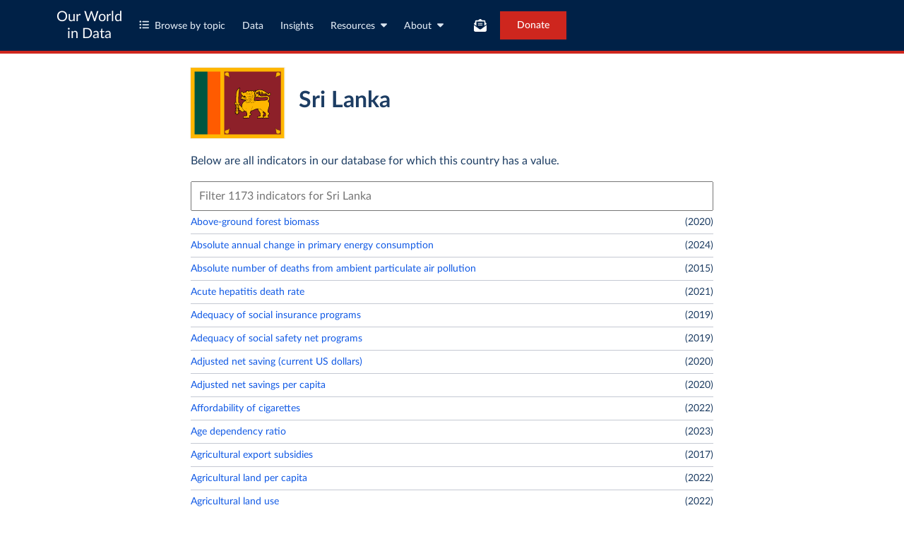

--- FILE ---
content_type: text/html; charset=utf-8
request_url: https://ourworldindata.org/country/sri-lanka
body_size: 33412
content:
<!doctype html><html lang="en" class="js-disabled"><head><meta name="viewport" content="width=device-width, initial-scale=1, minimum-scale=1"/><link rel="preload" as="image" href="/images/flags/LKA.svg"/><title>Sri Lanka - Our World in Data</title><meta name="description" content="Population, GDP, life expectancy, birth rate and other key metrics for Sri Lanka."/><link rel="canonical" href="https://ourworldindata.org/country/sri-lanka"/><link rel="alternate" type="application/atom+xml" href="/atom.xml" title="Atom feed for Our World in Data"/><link rel="apple-touch-icon" sizes="180x180" href="/apple-touch-icon.png"/><link rel="preload" href="/fonts/LatoLatin-Regular.woff2" as="font" type="font/woff2" crossorigin="anonymous"/><meta property="og:url" content="https://ourworldindata.org/country/sri-lanka"/><meta property="og:title" content="Sri Lanka"/><meta property="og:description" content="Population, GDP, life expectancy, birth rate and other key metrics for Sri Lanka."/><meta property="og:image" content="https://ourworldindata.org/default-thumbnail.png"/><meta property="og:site_name" content="Our World in Data"/><meta name="twitter:card" content="summary_large_image"/><meta name="twitter:site" content="@OurWorldInData"/><meta name="twitter:creator" content="@OurWorldInData"/><meta name="twitter:title" content="Sri Lanka"/><meta name="twitter:description" content="Population, GDP, life expectancy, birth rate and other key metrics for Sri Lanka."/><meta name="twitter:image" content="https://ourworldindata.org/default-thumbnail.png"/><link rel="modulepreload" href="/assets/owid.mjs"/><link rel="preload" href="https://cdnjs.cloudflare.com/polyfill/v3/polyfill.min.js?version=4.8.0&amp;features=es2022,es2023" as="script" data-cloudflare-disable-early-hints="true"/><link rel="preload" href="/assets/owid.css" as="style"/><link rel="stylesheet" href="/assets/owid.css"/><script>
function setJSEnabled(enabled) {
    var elem = window.document.documentElement;
    if (enabled) {
        elem.classList.remove("js-disabled");
        elem.classList.add("js-enabled");
    } else {
        elem.classList.remove("js-enabled");
        elem.classList.add("js-disabled");
    }
}
if ("noModule" in HTMLScriptElement.prototype) {
    setJSEnabled(true);
} else {
    setJSEnabled(false);
}
window.onerror = function (err, url) {
    var isOurSyntaxError = typeof err === "string" && err.indexOf("SyntaxError") > -1 && url.indexOf("https://ourworldindata.org") > -1;
    if (isOurSyntaxError) {
        console.error("Caught global syntax error", err, url);
        setJSEnabled(false);
    }
}</script><script>/* Prepare Google Tag Manager */
window.dataLayer = window.dataLayer || [];
function gtag(){dataLayer.push(arguments);}
gtag("consent","default",{"ad_storage":"denied","ad_user_data":"denied","ad_personalization":"denied","analytics_storage":"denied","wait_for_update":1000});
</script><script>/* Load Google Tag Manager */
(function(w,d,s,l,i){w[l]=w[l]||[];w[l].push({'gtm.start':
new Date().getTime(),event:'gtm.js'});var f=d.getElementsByTagName(s)[0],
j=d.createElement(s),dl=l!='dataLayer'?'&l='+l:'';j.async=true;j.src=
'https://www.googletagmanager.com/gtm.js?id='+i+dl;f.parentNode.insertBefore(j,f);
})(window,document,'script','dataLayer','GTM-N2D4V8S');</script></head><body class="CountryIndexPage"><header class="site-header"><div class="site-navigation-root"><div class="site-navigation"><div class="wrapper"><div class="site-navigation-bar"><div class="SiteNavigationToggle SiteNavigationToggle--mobile-menu hide-sm-up"><button aria-label="Toggle menu" class="SiteNavigationToggle__button"><svg aria-hidden="true" focusable="false" data-prefix="fas" data-icon="bars" class="svg-inline--fa fa-bars " role="img" xmlns="http://www.w3.org/2000/svg" viewBox="0 0 448 512"><path fill="currentColor" d="M0 96C0 78.3 14.3 64 32 64l384 0c17.7 0 32 14.3 32 32s-14.3 32-32 32L32 128C14.3 128 0 113.7 0 96zM0 256c0-17.7 14.3-32 32-32l384 0c17.7 0 32 14.3 32 32s-14.3 32-32 32L32 288c-17.7 0-32-14.3-32-32zM448 416c0 17.7-14.3 32-32 32L32 448c-17.7 0-32-14.3-32-32s14.3-32 32-32l384 0c17.7 0 32 14.3 32 32z"></path></svg></button></div><div class="site-logos"><div class="logo-owid"><a href="/">Our World<br/> in Data</a></div><div class="logos-wrapper"><a href="https://www.oxfordmartin.ox.ac.uk/global-development"><img src="/oms-logo.svg" alt="Oxford Martin School logo" loading="lazy" width="96" height="103"/></a><a href="https://www.ox.ac.uk/"><img src="/oxford-logo.svg" alt="University of Oxford logo" loading="lazy" width="96" height="103"/></a><a href="https://global-change-data-lab.org/"><img src="/gcdl-logo.svg" alt="Global Change Data Lab logo" loading="lazy" width="80" height="103"/></a></div></div><nav class="site-primary-links hide-sm-only"><ul><li><div class="SiteNavigationToggle topics"><button aria-label="Toggle topics menu" class="SiteNavigationToggle__button"><svg aria-hidden="true" focusable="false" data-prefix="fas" data-icon="list-ul" class="svg-inline--fa fa-list-ul " role="img" xmlns="http://www.w3.org/2000/svg" viewBox="0 0 512 512" style="margin-right:8px"><path fill="currentColor" d="M64 144a48 48 0 1 0 0-96 48 48 0 1 0 0 96zM192 64c-17.7 0-32 14.3-32 32s14.3 32 32 32l288 0c17.7 0 32-14.3 32-32s-14.3-32-32-32L192 64zm0 160c-17.7 0-32 14.3-32 32s14.3 32 32 32l288 0c17.7 0 32-14.3 32-32s-14.3-32-32-32l-288 0zm0 160c-17.7 0-32 14.3-32 32s14.3 32 32 32l288 0c17.7 0 32-14.3 32-32s-14.3-32-32-32l-288 0zM64 464a48 48 0 1 0 0-96 48 48 0 1 0 0 96zm48-208a48 48 0 1 0 -96 0 48 48 0 1 0 96 0z"></path></svg>Browse by topic</button></div></li><li><a href="/search">Data</a></li><li><a href="/data-insights">Insights</a></li><li class="with-relative-dropdown"><div class="SiteNavigationToggle"><button aria-label="Toggle resources menu" class="SiteNavigationToggle__button">Resources<svg aria-hidden="true" focusable="false" data-prefix="fas" data-icon="caret-down" class="svg-inline--fa fa-caret-down SiteNavigationToggle__caret" role="img" xmlns="http://www.w3.org/2000/svg" viewBox="0 0 320 512"><path fill="currentColor" d="M137.4 374.6c12.5 12.5 32.8 12.5 45.3 0l128-128c9.2-9.2 11.9-22.9 6.9-34.9s-16.6-19.8-29.6-19.8L32 192c-12.9 0-24.6 7.8-29.6 19.8s-2.2 25.7 6.9 34.9l128 128z"></path></svg></button></div></li><li class="with-relative-dropdown"><div class="SiteNavigationToggle"><button aria-label="Toggle about menu" class="SiteNavigationToggle__button">About<svg aria-hidden="true" focusable="false" data-prefix="fas" data-icon="caret-down" class="svg-inline--fa fa-caret-down SiteNavigationToggle__caret" role="img" xmlns="http://www.w3.org/2000/svg" viewBox="0 0 320 512"><path fill="currentColor" d="M137.4 374.6c12.5 12.5 32.8 12.5 45.3 0l128-128c9.2-9.2 11.9-22.9 6.9-34.9s-16.6-19.8-29.6-19.8L32 192c-12.9 0-24.6 7.8-29.6 19.8s-2.2 25.7 6.9 34.9l128 128z"></path></svg></button></div></li></ul></nav><div class="site-search-cta"><div class="SiteSearchNavigation"><div id="autocomplete"></div></div><div class="SiteNavigationToggle newsletter-subscription"><button aria-label="Toggle subscribe menu" class="SiteNavigationToggle__button"><span class="hide-lg-down">Subscribe</span><svg aria-hidden="true" focusable="false" data-prefix="fas" data-icon="envelope-open-text" class="svg-inline--fa fa-envelope-open-text hide-lg-up" role="img" xmlns="http://www.w3.org/2000/svg" viewBox="0 0 512 512"><path fill="currentColor" d="M215.4 96L144 96l-36.2 0L96 96l0 8.8L96 144l0 40.4 0 89L.2 202.5c1.6-18.1 10.9-34.9 25.7-45.8L48 140.3 48 96c0-26.5 21.5-48 48-48l76.6 0 49.9-36.9C232.2 3.9 243.9 0 256 0s23.8 3.9 33.5 11L339.4 48 416 48c26.5 0 48 21.5 48 48l0 44.3 22.1 16.4c14.8 10.9 24.1 27.7 25.7 45.8L416 273.4l0-89 0-40.4 0-39.2 0-8.8-11.8 0L368 96l-71.4 0-81.3 0zM0 448L0 242.1 217.6 403.3c11.1 8.2 24.6 12.7 38.4 12.7s27.3-4.4 38.4-12.7L512 242.1 512 448s0 0 0 0c0 35.3-28.7 64-64 64L64 512c-35.3 0-64-28.7-64-64c0 0 0 0 0 0zM176 160l160 0c8.8 0 16 7.2 16 16s-7.2 16-16 16l-160 0c-8.8 0-16-7.2-16-16s7.2-16 16-16zm0 64l160 0c8.8 0 16 7.2 16 16s-7.2 16-16 16l-160 0c-8.8 0-16-7.2-16-16s7.2-16 16-16z"></path></svg></button></div><a href="/donate" class="donate" data-track-note="header_navigation">Donate</a></div></div></div></div></div></header><main class="wrapper"><header><img class="flag" src="/images/flags/LKA.svg"/><h1>Sri Lanka</h1></header><p>Below are all indicators in our database for which this country has a value.</p><div><input type="search" class="chartsSearchInput" placeholder="Filter 1173 indicators for Sri Lanka"/></div><section><ul class="indicators"><li><div class="indicatorName"><a href="https://ourworldindata.org/grapher/above-ground-biomass-in-forest-per-hectare?tab=chart&amp;country=LKA">Above-ground forest biomass</a></div><div class="indicatorValue">(<!-- -->2020<!-- -->)</div></li><li><div class="indicatorName"><a href="https://ourworldindata.org/grapher/abs-change-energy-consumption?tab=chart&amp;country=LKA">Absolute annual change in primary energy consumption</a></div><div class="indicatorValue">(<!-- -->2024<!-- -->)</div></li><li><div class="indicatorName"><a href="https://ourworldindata.org/grapher/absolute-number-of-deaths-from-ambient-particulate-air-pollution?tab=chart&amp;country=LKA">Absolute number of deaths from ambient particulate air pollution</a></div><div class="indicatorValue">(<!-- -->2015<!-- -->)</div></li><li><div class="indicatorName"><a href="https://ourworldindata.org/grapher/hepatitis-death-rate?tab=chart&amp;country=LKA">Acute hepatitis death rate</a></div><div class="indicatorValue">(<!-- -->2021<!-- -->)</div></li><li><div class="indicatorName"><a href="https://ourworldindata.org/grapher/adequacy-of-social-insurance-programs?tab=chart&amp;country=LKA">Adequacy of social insurance programs</a></div><div class="indicatorValue">(<!-- -->2019<!-- -->)</div></li><li><div class="indicatorName"><a href="https://ourworldindata.org/grapher/adequacy-of-social-safety-net-programs?tab=chart&amp;country=LKA">Adequacy of social safety net programs</a></div><div class="indicatorValue">(<!-- -->2019<!-- -->)</div></li><li><div class="indicatorName"><a href="https://ourworldindata.org/grapher/adjusted-net-saving-current-us-dollars?tab=chart&amp;country=LKA">Adjusted net saving (current US dollars)</a></div><div class="indicatorValue">(<!-- -->2020<!-- -->)</div></li><li><div class="indicatorName"><a href="https://ourworldindata.org/grapher/adjusted-net-savings-per-person?tab=chart&amp;country=LKA">Adjusted net savings per capita</a></div><div class="indicatorValue">(<!-- -->2020<!-- -->)</div></li><li><div class="indicatorName"><a href="https://ourworldindata.org/grapher/affordability-cigarettes?tab=chart&amp;country=LKA">Affordability of cigarettes</a></div><div class="indicatorValue">(<!-- -->2022<!-- -->)</div></li><li><div class="indicatorName"><a href="https://ourworldindata.org/grapher/age-dependency-ratio-of-working-age-population?tab=chart&amp;country=LKA">Age dependency ratio</a></div><div class="indicatorValue">(<!-- -->2023<!-- -->)</div></li><li><div class="indicatorName"><a href="https://ourworldindata.org/grapher/agricultural-export-subsidies?tab=chart&amp;country=LKA">Agricultural export subsidies</a></div><div class="indicatorValue">(<!-- -->2017<!-- -->)</div></li><li><div class="indicatorName"><a href="https://ourworldindata.org/grapher/agricultural-area-per-capita?tab=chart&amp;country=LKA">Agricultural land per capita</a></div><div class="indicatorValue">(<!-- -->2022<!-- -->)</div></li><li><div class="indicatorName"><a href="https://ourworldindata.org/grapher/agricultural-land?tab=chart&amp;country=LKA">Agricultural land use</a></div><div class="indicatorValue">(<!-- -->2022<!-- -->)</div></li><li><div class="indicatorName"><a href="https://ourworldindata.org/grapher/total-agricultural-land-use-per-person?tab=chart&amp;country=LKA">Agricultural land use per person</a><span class="variantName">Long-run estimates</span></div><div class="indicatorValue">(<!-- -->2023<!-- -->)</div></li><li><div class="indicatorName"><a href="https://ourworldindata.org/grapher/agricultural-output-dollars?tab=chart&amp;country=LKA">Agricultural output</a></div><div class="indicatorValue">(<!-- -->2023<!-- -->)</div></li><li><div class="indicatorName"><a href="https://ourworldindata.org/grapher/agriculture-value-added-per-worker-wdi?tab=chart&amp;country=LKA">Agricultural value added per worker</a></div><div class="indicatorValue">(<!-- -->2023<!-- -->)</div></li><li><div class="indicatorName"><a href="https://ourworldindata.org/grapher/agriculture-orientation-index?tab=chart&amp;country=LKA">Agriculture orientation index for government spending</a></div><div class="indicatorValue">(<!-- -->2022<!-- -->)</div></li><li><div class="indicatorName"><a href="https://ourworldindata.org/grapher/commodity-driven-deforestation?tab=chart&amp;country=LKA">Agriculture-driven deforestation</a></div><div class="indicatorValue">(<!-- -->2024<!-- -->)</div></li><li><div class="indicatorName"><a href="https://ourworldindata.org/grapher/air-passengers-carried?tab=chart&amp;country=LKA">Air passengers</a></div><div class="indicatorValue">(<!-- -->2021<!-- -->)</div></li><li><div class="indicatorName"><a href="https://ourworldindata.org/grapher/alcohol-drug-use-disorders-share-total-disease?tab=chart&amp;country=LKA">Alcohol and drug use disorders as a share of total disease burden</a></div><div class="indicatorValue">(<!-- -->2021<!-- -->)</div></li><li><div class="indicatorName"><a href="https://ourworldindata.org/grapher/death-rates-substance-disorders?tab=chart&amp;country=LKA">Alcohol and drug use disorders death rate</a><span class="variantName">IHME</span></div><div class="indicatorValue">(<!-- -->2021<!-- -->)</div></li><li><div class="indicatorName"><a href="https://ourworldindata.org/grapher/death-rates-substance-disorders-who?tab=chart&amp;country=LKA">Alcohol and drug use disorders death rate</a><span class="variantName">WHO</span></div><div class="indicatorValue">(<!-- -->2021<!-- -->)</div></li><li><div class="indicatorName"><a href="https://ourworldindata.org/grapher/deaths-from-substance-disorders?tab=chart&amp;country=LKA">Alcohol and drug use disorders deaths</a><span class="variantName">IHME</span></div><div class="indicatorValue">(<!-- -->2021<!-- -->)</div></li><li><div class="indicatorName"><a href="https://ourworldindata.org/grapher/deaths-from-substance-disorders-who?tab=chart&amp;country=LKA">Alcohol and drug use disorders deaths</a><span class="variantName">WHO</span></div><div class="indicatorValue">(<!-- -->2021<!-- -->)</div></li><li><div class="indicatorName"><a href="https://ourworldindata.org/grapher/total-alcohol-consumption-per-capita-litres-of-pure-alcohol?tab=chart&amp;country=LKA">Alcohol consumption per person</a><span class="variantName">WHO</span></div><div class="indicatorValue">(<!-- -->2020<!-- -->)</div></li><li><div class="indicatorName"><a href="https://ourworldindata.org/grapher/death-rate-amphetamine?tab=chart&amp;country=LKA">Amphetamine use disorder death rate</a><span class="variantName">IHME, age-standardized</span></div><div class="indicatorValue">(<!-- -->2021<!-- -->)</div></li><li><div class="indicatorName"><a href="https://ourworldindata.org/grapher/death-rate-amphetamine-who?tab=chart&amp;country=LKA">Amphetamine use disorder death rate</a><span class="variantName">WHO</span></div><div class="indicatorValue">(<!-- -->2021<!-- -->)</div></li><li><div class="indicatorName"><a href="https://ourworldindata.org/grapher/annual-co2-emissions-per-country?tab=chart&amp;country=LKA">Annual CO₂ emissions</a></div><div class="indicatorValue">(<!-- -->2024<!-- -->)</div></li><li><div class="indicatorName"><a href="https://ourworldindata.org/grapher/annual-co2-cement?tab=chart&amp;country=LKA">Annual CO₂ emissions from cement</a></div><div class="indicatorValue">(<!-- -->2024<!-- -->)</div></li><li><div class="indicatorName"><a href="https://ourworldindata.org/grapher/annual-co2-coal?tab=chart&amp;country=LKA">Annual CO₂ emissions from coal</a></div><div class="indicatorValue">(<!-- -->2024<!-- -->)</div></li><li><div class="indicatorName"><a href="https://ourworldindata.org/grapher/annual-co2-flaring?tab=chart&amp;country=LKA">Annual CO₂ emissions from flaring</a></div><div class="indicatorValue">(<!-- -->2024<!-- -->)</div></li><li><div class="indicatorName"><a href="https://ourworldindata.org/grapher/co2-land-use?tab=chart&amp;country=LKA">Annual CO₂ emissions from land-use change</a></div><div class="indicatorValue">(<!-- -->2024<!-- -->)</div></li><li><div class="indicatorName"><a href="https://ourworldindata.org/grapher/co2-land-use-per-capita?tab=chart&amp;country=LKA">Annual CO₂ emissions from land-use change per capita</a></div><div class="indicatorValue">(<!-- -->2024<!-- -->)</div></li><li><div class="indicatorName"><a href="https://ourworldindata.org/grapher/annual-co2-oil?tab=chart&amp;country=LKA">Annual CO₂ emissions from oil</a></div><div class="indicatorValue">(<!-- -->2024<!-- -->)</div></li><li><div class="indicatorName"><a href="https://ourworldindata.org/grapher/annual-co2-including-land-use?tab=chart&amp;country=LKA">Annual CO₂ emissions including land-use change</a></div><div class="indicatorValue">(<!-- -->2024<!-- -->)</div></li><li><div class="indicatorName"><a href="https://ourworldindata.org/grapher/annual-gdp-growth?tab=chart&amp;country=LKA">Annual GDP growth</a><span class="variantName">World Bank</span></div><div class="indicatorValue">(<!-- -->2023<!-- -->)</div></li><li><div class="indicatorName"><a href="https://ourworldindata.org/grapher/annual-area-burnt-by-wildfires-gwis?tab=chart&amp;country=LKA">Annual area burnt by wildfires by region</a><span class="variantName">2002-2022</span></div><div class="indicatorValue">(<!-- -->2022<!-- -->)</div></li><li><div class="indicatorName"><a href="https://ourworldindata.org/grapher/scientific-and-technical-journal-articles?tab=chart&amp;country=LKA">Annual articles published in scientific and technical journals</a></div><div class="indicatorValue">(<!-- -->2022<!-- -->)</div></li><li><div class="indicatorName"><a href="https://ourworldindata.org/grapher/scientific-publications-per-million?tab=chart&amp;country=LKA">Annual articles published in scientific and technical journals per million people</a></div><div class="indicatorValue">(<!-- -->2022<!-- -->)</div></li><li><div class="indicatorName"><a href="https://ourworldindata.org/grapher/annual-broad-money-growth?tab=chart&amp;country=LKA">Annual broad money growth</a></div><div class="indicatorValue">(<!-- -->2019<!-- -->)</div></li><li><div class="indicatorName"><a href="https://ourworldindata.org/grapher/annual-change-coal?tab=chart&amp;country=LKA">Annual change in coal energy consumption</a></div><div class="indicatorValue">(<!-- -->2024<!-- -->)</div></li><li><div class="indicatorName"><a href="https://ourworldindata.org/grapher/forest-area-net-change-rate?tab=chart&amp;country=LKA">Annual change in forest area</a><span class="variantName">in %</span></div><div class="indicatorValue">(<!-- -->2020<!-- -->)</div></li><li><div class="indicatorName"><a href="https://ourworldindata.org/grapher/annual-change-forest-area?tab=chart&amp;country=LKA">Annual change in forest area</a><span class="variantName">in hectares</span></div><div class="indicatorValue">(<!-- -->2025<!-- -->)</div></li><li><div class="indicatorName"><a href="https://ourworldindata.org/grapher/change-forest-area-share-total?tab=chart&amp;country=LKA">Annual change in forest area as a share of forest area</a></div><div class="indicatorValue">(<!-- -->2025<!-- -->)</div></li><li><div class="indicatorName"><a href="https://ourworldindata.org/grapher/annual-change-fossil-fuels?tab=chart&amp;country=LKA">Annual change in fossil fuel consumption</a></div><div class="indicatorValue">(<!-- -->2024<!-- -->)</div></li><li><div class="indicatorName"><a href="https://ourworldindata.org/grapher/annual-change-gas?tab=chart&amp;country=LKA">Annual change in gas consumption</a></div><div class="indicatorValue">(<!-- -->2024<!-- -->)</div></li><li><div class="indicatorName"><a href="https://ourworldindata.org/grapher/annual-change-hydro?tab=chart&amp;country=LKA">Annual change in hydropower generation</a></div><div class="indicatorValue">(<!-- -->2024<!-- -->)</div></li><li><div class="indicatorName"><a href="https://ourworldindata.org/grapher/annual-change-low-carbon-energy?tab=chart&amp;country=LKA">Annual change in low-carbon energy generation</a></div><div class="indicatorValue">(<!-- -->2024<!-- -->)</div></li><li><div class="indicatorName"><a href="https://ourworldindata.org/grapher/annual-change-nuclear?tab=chart&amp;country=LKA">Annual change in nuclear energy generation</a></div><div class="indicatorValue">(<!-- -->2024<!-- -->)</div></li><li><div class="indicatorName"><a href="https://ourworldindata.org/grapher/annual-change-oil?tab=chart&amp;country=LKA">Annual change in oil consumption</a></div><div class="indicatorValue">(<!-- -->2024<!-- -->)</div></li><li><div class="indicatorName"><a href="https://ourworldindata.org/grapher/change-energy-consumption?tab=chart&amp;country=LKA">Annual change in primary energy consumption</a></div><div class="indicatorValue">(<!-- -->2024<!-- -->)</div></li><li><div class="indicatorName"><a href="https://ourworldindata.org/grapher/annual-change-renewables?tab=chart&amp;country=LKA">Annual change in renewable energy generation</a></div><div class="indicatorValue">(<!-- -->2024<!-- -->)</div></li><li><div class="indicatorName"><a href="https://ourworldindata.org/grapher/annual-change-in-solar-and-wind-energy-generation?tab=chart&amp;country=LKA">Annual change in solar and wind energy generation</a></div><div class="indicatorValue">(<!-- -->2024<!-- -->)</div></li><li><div class="indicatorName"><a href="https://ourworldindata.org/grapher/annual-change-solar?tab=chart&amp;country=LKA">Annual change in solar energy generation</a></div><div class="indicatorValue">(<!-- -->2024<!-- -->)</div></li><li><div class="indicatorName"><a href="https://ourworldindata.org/grapher/annual-change-wind?tab=chart&amp;country=LKA">Annual change in wind energy generation</a></div><div class="indicatorValue">(<!-- -->2024<!-- -->)</div></li><li><div class="indicatorName"><a href="https://ourworldindata.org/grapher/age-standardized-deaths-from-all-causes?tab=chart&amp;country=LKA">Annual death rate from all causes</a></div><div class="indicatorValue">(<!-- -->2021<!-- -->)</div></li><li><div class="indicatorName"><a href="https://ourworldindata.org/grapher/annual-freshwater-withdrawals?tab=chart&amp;country=LKA">Annual freshwater withdrawals</a></div><div class="indicatorValue">(<!-- -->2021<!-- -->)</div></li><li><div class="indicatorName"><a href="https://ourworldindata.org/grapher/annual-growth-of-general-government-final-consumption-expenditure?tab=chart&amp;country=LKA">Annual growth in government consumption spending</a></div><div class="indicatorValue">(<!-- -->2023<!-- -->)</div></li><li><div class="indicatorName"><a href="https://ourworldindata.org/grapher/gdp-per-capita-growth?tab=chart&amp;country=LKA">Annual growth of GDP per capita</a><span class="variantName">World Bank</span></div><div class="indicatorValue">(<!-- -->2024<!-- -->)</div></li><li><div class="indicatorName"><a href="https://ourworldindata.org/grapher/growth-rate-of-real-gdp-per-employed-person?tab=chart&amp;country=LKA">Annual growth of GDP per employed person</a></div><div class="indicatorValue">(<!-- -->2024<!-- -->)</div></li><li><div class="indicatorName"><a href="https://ourworldindata.org/grapher/annual-growth-of-exports-of-goods-and-services?tab=chart&amp;country=LKA">Annual growth of exports of goods and services</a></div><div class="indicatorValue">(<!-- -->2023<!-- -->)</div></li><li><div class="indicatorName"><a href="https://ourworldindata.org/grapher/annual-growth-of-imports-of-goods-and-services?tab=chart&amp;country=LKA">Annual growth of imports of goods and services</a></div><div class="indicatorValue">(<!-- -->2023<!-- -->)</div></li><li><div class="indicatorName"><a href="https://ourworldindata.org/grapher/annual-growth-of-the-gross-capital-formation?tab=chart&amp;country=LKA">Annual growth of the gross capital formation</a></div><div class="indicatorValue">(<!-- -->2023<!-- -->)</div></li><li><div class="indicatorName"><a href="https://ourworldindata.org/grapher/deaths-from-abortion-and-miscarriage-per-100000-people?tab=chart&amp;country=LKA">Annual maternal deaths from abortion and miscarriage per 100,000 people</a></div><div class="indicatorValue">(<!-- -->2021<!-- -->)</div></li><li><div class="indicatorName"><a href="https://ourworldindata.org/grapher/new-neonatal-tetanus-cases-per-million?tab=chart&amp;country=LKA">Annual new cases of neonatal tetanus per million people</a></div><div class="indicatorValue">(<!-- -->2023<!-- -->)</div></li><li><div class="indicatorName"><a href="https://ourworldindata.org/grapher/yearly-number-of-objects-launched-into-outer-space?tab=chart&amp;country=LKA">Annual number of objects launched into space</a></div><div class="indicatorValue">(<!-- -->2019<!-- -->)</div></li><li><div class="indicatorName"><a href="https://ourworldindata.org/grapher/annual-patent-applications?tab=chart&amp;country=LKA">Annual patent applications</a></div><div class="indicatorValue">(<!-- -->2021<!-- -->)</div></li><li><div class="indicatorName"><a href="https://ourworldindata.org/grapher/patent-applications-per-million?tab=chart&amp;country=LKA">Annual patent applications per million people</a></div><div class="indicatorValue">(<!-- -->2021<!-- -->)</div></li><li><div class="indicatorName"><a href="https://ourworldindata.org/grapher/artificial-intelligence-patents-submitted-per-million?tab=chart&amp;country=LKA">Annual patent applications related to AI per million people</a></div><div class="indicatorValue">(<!-- -->2016<!-- -->)</div></li><li><div class="indicatorName"><a href="https://ourworldindata.org/grapher/artificial-intelligence-patents-submitted?tab=chart&amp;country=LKA">Annual patent applications related to artificial intelligence</a></div><div class="indicatorValue">(<!-- -->2016<!-- -->)</div></li><li><div class="indicatorName"><a href="https://ourworldindata.org/grapher/change-co2-annual-pct?tab=chart&amp;country=LKA">Annual percentage change in CO₂ emissions</a></div><div class="indicatorValue">(<!-- -->2024<!-- -->)</div></li><li><div class="indicatorName"><a href="https://ourworldindata.org/grapher/annual-percentage-change-coal?tab=chart&amp;country=LKA">Annual percentage change in coal energy consumption</a></div><div class="indicatorValue">(<!-- -->2024<!-- -->)</div></li><li><div class="indicatorName"><a href="https://ourworldindata.org/grapher/annual-percentage-change-fossil-fuels?tab=chart&amp;country=LKA">Annual percentage change in fossil fuel consumption</a></div><div class="indicatorValue">(<!-- -->2024<!-- -->)</div></li><li><div class="indicatorName"><a href="https://ourworldindata.org/grapher/annual-percentage-change-hydro?tab=chart&amp;country=LKA">Annual percentage change in hydropower generation</a></div><div class="indicatorValue">(<!-- -->2024<!-- -->)</div></li><li><div class="indicatorName"><a href="https://ourworldindata.org/grapher/annual-percentage-change-low-carbon?tab=chart&amp;country=LKA">Annual percentage change in low-carbon energy generation</a></div><div class="indicatorValue">(<!-- -->2024<!-- -->)</div></li><li><div class="indicatorName"><a href="https://ourworldindata.org/grapher/annual-percentage-change-oil?tab=chart&amp;country=LKA">Annual percentage change in oil consumption</a></div><div class="indicatorValue">(<!-- -->2024<!-- -->)</div></li><li><div class="indicatorName"><a href="https://ourworldindata.org/grapher/annual-percentage-change-renewables?tab=chart&amp;country=LKA">Annual percentage change in renewable energy generation</a></div><div class="indicatorValue">(<!-- -->2024<!-- -->)</div></li><li><div class="indicatorName"><a href="https://ourworldindata.org/grapher/annual-percentage-change-in-solar-and-wind-energy-generation?tab=chart&amp;country=LKA">Annual percentage change in solar and wind energy generation</a></div><div class="indicatorValue">(<!-- -->2024<!-- -->)</div></li><li><div class="indicatorName"><a href="https://ourworldindata.org/grapher/annual-percentage-change-solar?tab=chart&amp;country=LKA">Annual percentage change in solar energy generation</a></div><div class="indicatorValue">(<!-- -->2024<!-- -->)</div></li><li><div class="indicatorName"><a href="https://ourworldindata.org/grapher/annual-percentage-change-wind?tab=chart&amp;country=LKA">Annual percentage change in wind energy generation</a></div><div class="indicatorValue">(<!-- -->2024<!-- -->)</div></li><li><div class="indicatorName"><a href="https://ourworldindata.org/grapher/average-precipitation-per-year?tab=chart&amp;country=LKA">Annual precipitation</a></div><div class="indicatorValue">(<!-- -->2024<!-- -->)</div></li><li><div class="indicatorName"><a href="https://ourworldindata.org/grapher/annual-scholarly-publications-on-artificial-intelligence?tab=chart&amp;country=LKA">Annual scholarly publications on artificial intelligence</a></div><div class="indicatorValue">(<!-- -->2023<!-- -->)</div></li><li><div class="indicatorName"><a href="https://ourworldindata.org/grapher/annual-working-hours-per-worker?tab=chart&amp;country=LKA">Annual working hours per worker</a><span class="variantName">Long-run data</span></div><div class="indicatorValue">(<!-- -->2019<!-- -->)</div></li><li><div class="indicatorName"><a href="https://ourworldindata.org/grapher/aquaculture-farmed-fish-production?tab=chart&amp;country=LKA">Aquaculture production</a></div><div class="indicatorValue">(<!-- -->2022<!-- -->)</div></li><li><div class="indicatorName"><a href="https://ourworldindata.org/grapher/arable-land-pin?tab=chart&amp;country=LKA">Arable land needed to produce a fixed quantity of crops</a></div><div class="indicatorValue">(<!-- -->2022<!-- -->)</div></li><li><div class="indicatorName"><a href="https://ourworldindata.org/grapher/arable-land-use-per-person?tab=chart&amp;country=LKA">Arable land use per person</a></div><div class="indicatorValue">(<!-- -->2021<!-- -->)</div></li><li><div class="indicatorName"><a href="https://ourworldindata.org/grapher/area-of-permanent-meadows-and-pastures?tab=chart&amp;country=LKA">Area of permanent meadows and pastures</a></div><div class="indicatorValue">(<!-- -->2022<!-- -->)</div></li><li><div class="indicatorName"><a href="https://ourworldindata.org/grapher/period-average-age-of-mothers?tab=chart&amp;country=LKA">Average age of mothers at childbirth</a></div><div class="indicatorValue">(<!-- -->2023<!-- -->)</div></li><li><div class="indicatorName"><a href="https://ourworldindata.org/grapher/average-exposure-pm25-pollution?tab=chart&amp;country=LKA">Average annual exposure to PM2.5 air pollution</a></div><div class="indicatorValue">(<!-- -->2020<!-- -->)</div></li><li><div class="indicatorName"><a href="https://ourworldindata.org/grapher/average-annual-surface-temperature?tab=chart&amp;country=LKA">Average annual surface temperature</a></div><div class="indicatorValue">(<!-- -->2024<!-- -->)</div></li><li><div class="indicatorName"><a href="https://ourworldindata.org/grapher/cost-drugs-extensive-resistant-tb?tab=chart&amp;country=LKA">Average cost of drugs for extensively drug-resistant tuberculosis</a></div><div class="indicatorValue">(<!-- -->2017<!-- -->)</div></li><li><div class="indicatorName"><a href="https://ourworldindata.org/grapher/average-cost-of-tuberculosis-treatment-multi-drug-resistant?tab=chart&amp;country=LKA">Average cost of multi drug-resistant tuberculosis treatment</a></div><div class="indicatorValue">(<!-- -->2023<!-- -->)</div></li><li><div class="indicatorName"><a href="https://ourworldindata.org/grapher/average-hourly-earnings?tab=chart&amp;country=LKA">Average hourly earnings of employees</a></div><div class="indicatorValue">(<!-- -->2022<!-- -->)</div></li><li><div class="indicatorName"><a href="https://ourworldindata.org/grapher/average-harmonized-learning-outcome-scores?tab=chart&amp;country=LKA">Average learning outcomes</a></div><div class="indicatorValue">(<!-- -->2020<!-- -->)</div></li><li><div class="indicatorName"><a href="https://ourworldindata.org/grapher/average-length-of-stay?tab=chart&amp;country=LKA">Average length of stay of international visitors</a></div><div class="indicatorValue">(<!-- -->2022<!-- -->)</div></li><li><div class="indicatorName"><a href="https://ourworldindata.org/grapher/average-monthly-surface-temperature?tab=chart&amp;country=LKA">Average monthly surface temperature</a></div><div class="indicatorValue">(<!-- -->2021<!-- -->)</div></li><li><div class="indicatorName"><a href="https://ourworldindata.org/grapher/expected-years-of-living-with-disability-or-disease-burden?tab=chart&amp;country=LKA">Average number of years living with disability or disease</a></div><div class="indicatorValue">(<!-- -->2021<!-- -->)</div></li><li><div class="indicatorName"><a href="https://ourworldindata.org/grapher/mean-years-of-schooling-long-run?tab=chart&amp;country=LKA">Average years of schooling</a><span class="variantName">Barro and Lee (2015); Lee and Lee (2016)</span></div><div class="indicatorValue">(<!-- -->2025<!-- -->)</div></li><li><div class="indicatorName"><a href="https://ourworldindata.org/grapher/gender-ratios-for-mean-years-of-schooling?tab=chart&amp;country=LKA">Average years of schooling, adjusted gender parity index</a></div><div class="indicatorValue">(<!-- -->2022<!-- -->)</div></li><li><div class="indicatorName"><a href="https://ourworldindata.org/grapher/avocado-production?tab=chart&amp;country=LKA">Avocado production</a></div><div class="indicatorValue">(<!-- -->2023<!-- -->)</div></li><li><div class="indicatorName"><a href="https://ourworldindata.org/grapher/bank-capital-to-total-assets-ratio?tab=chart&amp;country=LKA">Bank capital to total assets ratio</a></div><div class="indicatorValue">(<!-- -->2022<!-- -->)</div></li><li><div class="indicatorName"><a href="https://ourworldindata.org/grapher/beach-litter?tab=chart&amp;country=LKA">Beach litter</a></div><div class="indicatorValue">(<!-- -->2022<!-- -->)</div></li><li><div class="indicatorName"><a href="https://ourworldindata.org/grapher/bean-production?tab=chart&amp;country=LKA">Bean production</a></div><div class="indicatorValue">(<!-- -->2023<!-- -->)</div></li><li><div class="indicatorName"><a href="https://ourworldindata.org/grapher/bean-yields?tab=chart&amp;country=LKA">Bean yields</a></div><div class="indicatorValue">(<!-- -->2023<!-- -->)</div></li><li><div class="indicatorName"><a href="https://ourworldindata.org/grapher/beef-and-buffalo-meat-production-tonnes?tab=chart&amp;country=LKA">Beef production</a></div><div class="indicatorValue">(<!-- -->2023<!-- -->)</div></li><li><div class="indicatorName"><a href="https://ourworldindata.org/grapher/beer-consumption-per-person?tab=chart&amp;country=LKA">Beer consumption per person</a></div><div class="indicatorValue">(<!-- -->2020<!-- -->)</div></li><li><div class="indicatorName"><a href="https://ourworldindata.org/grapher/crude-birth-rate?tab=chart&amp;country=LKA">Birth rate</a><span class="variantName">UN</span></div><div class="indicatorValue">(<!-- -->2023<!-- -->)</div></li><li><div class="indicatorName"><a href="https://ourworldindata.org/grapher/long-run-birth-rate?tab=chart&amp;country=LKA">Birth rate</a><span class="variantName">Long-run</span></div><div class="indicatorValue">(<!-- -->2023<!-- -->)</div></li><li><div class="indicatorName"><a href="https://ourworldindata.org/grapher/bladder-cancer-death-rate?tab=chart&amp;country=LKA">Bladder cancer death rate</a></div><div class="indicatorValue">(<!-- -->2019<!-- -->)</div></li><li><div class="indicatorName"><a href="https://ourworldindata.org/grapher/brain-and-nervous-system-cancer-death-rate?tab=chart&amp;country=LKA">Brain and nervous system cancer death rate</a></div><div class="indicatorValue">(<!-- -->2019<!-- -->)</div></li><li><div class="indicatorName"><a href="https://ourworldindata.org/grapher/breast-cancer-death-rate-in-women?tab=chart&amp;country=LKA">Breast cancer death rate in women</a></div><div class="indicatorValue">(<!-- -->2019<!-- -->)</div></li><li><div class="indicatorName"><a href="https://ourworldindata.org/grapher/broad-money-to-total-reserves-ratio?tab=chart&amp;country=LKA">Broad money to total reserves ratio</a></div><div class="indicatorValue">(<!-- -->2019<!-- -->)</div></li><li><div class="indicatorName"><a href="https://ourworldindata.org/grapher/dalys-rate-from-all-causes?tab=chart&amp;country=LKA">Burden of disease</a><span class="variantName">IHME, age-standardized</span></div><div class="indicatorValue">(<!-- -->2021<!-- -->)</div></li><li><div class="indicatorName"><a href="https://ourworldindata.org/grapher/burden-of-disease?tab=chart&amp;country=LKA">Burden of disease</a><span class="variantName">IHME, crude</span></div><div class="indicatorValue">(<!-- -->2021<!-- -->)</div></li><li><div class="indicatorName"><a href="https://ourworldindata.org/grapher/burden-of-disease-who?tab=chart&amp;country=LKA">Burden of disease</a><span class="variantName">WHO</span></div><div class="indicatorValue">(<!-- -->2021<!-- -->)</div></li><li><div class="indicatorName"><a href="https://ourworldindata.org/grapher/co-emissions-embedded-in-global-trade?tab=chart&amp;country=LKA">CO₂ emissions embedded in trade</a></div><div class="indicatorValue">(<!-- -->2023<!-- -->)</div></li><li><div class="indicatorName"><a href="https://ourworldindata.org/grapher/co2-emissions-domestic-aviation?tab=chart&amp;country=LKA">CO₂ emissions from domestic air travel</a></div><div class="indicatorValue">(<!-- -->2018<!-- -->)</div></li><li><div class="indicatorName"><a href="https://ourworldindata.org/grapher/co2-international-aviation?tab=chart&amp;country=LKA">CO₂ emissions from international aviation</a></div><div class="indicatorValue">(<!-- -->2024<!-- -->)</div></li><li><div class="indicatorName"><a href="https://ourworldindata.org/grapher/co2-emissions-transport?tab=chart&amp;country=LKA">CO₂ emissions from transport</a></div><div class="indicatorValue">(<!-- -->2022<!-- -->)</div></li><li><div class="indicatorName"><a href="https://ourworldindata.org/grapher/co-emissions-per-capita?tab=chart&amp;country=LKA">CO₂ emissions per capita</a></div><div class="indicatorValue">(<!-- -->2024<!-- -->)</div></li><li><div class="indicatorName"><a href="https://ourworldindata.org/grapher/cancer-incidence?tab=chart&amp;country=LKA">Cancer incidence rate</a></div><div class="indicatorValue">(<!-- -->2021<!-- -->)</div></li><li><div class="indicatorName"><a href="https://ourworldindata.org/grapher/capture-fishery-production?tab=chart&amp;country=LKA">Capture fishery production</a></div><div class="indicatorValue">(<!-- -->2022<!-- -->)</div></li><li><div class="indicatorName"><a href="https://ourworldindata.org/grapher/co2-per-unit-energy?tab=chart&amp;country=LKA">Carbon intensity of energy production</a></div><div class="indicatorValue">(<!-- -->2024<!-- -->)</div></li><li><div class="indicatorName"><a href="https://ourworldindata.org/grapher/co2-intensity?tab=chart&amp;country=LKA">Carbon intensity: CO₂ emissions per dollar of GDP</a></div><div class="indicatorValue">(<!-- -->2022<!-- -->)</div></li><li><div class="indicatorName"><a href="https://ourworldindata.org/grapher/cashew-nut-production?tab=chart&amp;country=LKA">Cashew nut production</a></div><div class="indicatorValue">(<!-- -->2023<!-- -->)</div></li><li><div class="indicatorName"><a href="https://ourworldindata.org/grapher/cashew-nut-yields?tab=chart&amp;country=LKA">Cashew nut yields</a></div><div class="indicatorValue">(<!-- -->2023<!-- -->)</div></li><li><div class="indicatorName"><a href="https://ourworldindata.org/grapher/cassava-production?tab=chart&amp;country=LKA">Cassava production</a></div><div class="indicatorValue">(<!-- -->2023<!-- -->)</div></li><li><div class="indicatorName"><a href="https://ourworldindata.org/grapher/cassava-yields?tab=chart&amp;country=LKA">Cassava yields</a></div><div class="indicatorValue">(<!-- -->2023<!-- -->)</div></li><li><div class="indicatorName"><a href="https://ourworldindata.org/grapher/cattle-meat-yields-hectograms-100-grams-per-animal?tab=chart&amp;country=LKA">Cattle meat per animal</a></div><div class="indicatorValue">(<!-- -->2023<!-- -->)</div></li><li><div class="indicatorName"><a href="https://ourworldindata.org/grapher/government-revenues-as-a-share-of-gdp-world-bank?tab=chart&amp;country=LKA">Central government revenues as a share of GDP</a><span class="variantName">World Bank</span></div><div class="indicatorValue">(<!-- -->2023<!-- -->)</div></li><li><div class="indicatorName"><a href="https://ourworldindata.org/grapher/total-gov-expenditure-gdp-wdi?tab=chart&amp;country=LKA">Central government spending as share of GDP</a></div><div class="indicatorValue">(<!-- -->2023<!-- -->)</div></li><li><div class="indicatorName"><a href="https://ourworldindata.org/grapher/cereal-production?tab=chart&amp;country=LKA">Cereal production</a></div><div class="indicatorValue">(<!-- -->2023<!-- -->)</div></li><li><div class="indicatorName"><a href="https://ourworldindata.org/grapher/cereal-yield?tab=chart&amp;country=LKA">Cereal yields</a></div><div class="indicatorValue">(<!-- -->2023<!-- -->)</div></li><li><div class="indicatorName"><a href="https://ourworldindata.org/grapher/cervical-cancer-death-rate-in-women?tab=chart&amp;country=LKA">Cervical cancer death rate in women</a></div><div class="indicatorValue">(<!-- -->2019<!-- -->)</div></li><li><div class="indicatorName"><a href="https://ourworldindata.org/grapher/ozone-depleting-substances-index?tab=chart&amp;country=LKA">Change in the consumption of ozone-depleting substances</a></div><div class="indicatorValue">(<!-- -->2021<!-- -->)</div></li><li><div class="indicatorName"><a href="https://ourworldindata.org/grapher/change-in-total-mangrove-area?tab=chart&amp;country=LKA">Change in total mangrove area</a></div><div class="indicatorValue">(<!-- -->2020<!-- -->)</div></li><li><div class="indicatorName"><a href="https://ourworldindata.org/grapher/chicken-meat-production?tab=chart&amp;country=LKA">Chicken meat production</a></div><div class="indicatorValue">(<!-- -->2023<!-- -->)</div></li><li><div class="indicatorName"><a href="https://ourworldindata.org/grapher/chicken-meat-yields-per-animal?tab=chart&amp;country=LKA">Chicken meat yield per animal</a></div><div class="indicatorValue">(<!-- -->2023<!-- -->)</div></li><li><div class="indicatorName"><a href="https://ourworldindata.org/grapher/child-and-maternal-malnutrition-death-rate?tab=chart&amp;country=LKA">Child and maternal malnutrition death rate</a></div><div class="indicatorValue">(<!-- -->2021<!-- -->)</div></li><li><div class="indicatorName"><a href="https://ourworldindata.org/grapher/number-child-deaths-malnutrition?tab=chart&amp;country=LKA">Child deaths linked to child and maternal malnutrition</a></div><div class="indicatorValue">(<!-- -->2021<!-- -->)</div></li><li><div class="indicatorName"><a href="https://ourworldindata.org/grapher/number-of-child-deaths-unwpp?tab=chart&amp;country=LKA">Child deaths per year</a></div><div class="indicatorValue">(<!-- -->2023<!-- -->)</div></li><li><div class="indicatorName"><a href="https://ourworldindata.org/grapher/child-mortality-by-income-level-of-country?tab=chart&amp;country=LKA">Child mortality by income level of country</a></div><div class="indicatorValue">(<!-- -->2023<!-- -->)</div></li><li><div class="indicatorName"><a href="https://ourworldindata.org/grapher/child-mortality-rate-ihme?tab=chart&amp;country=LKA">Child mortality rate</a><span class="variantName">IHME, GBD</span></div><div class="indicatorValue">(<!-- -->2019<!-- -->)</div></li><li><div class="indicatorName"><a href="https://ourworldindata.org/grapher/child-mortality-igme?tab=chart&amp;country=LKA">Child mortality rate</a><span class="variantName">UN IGME</span></div><div class="indicatorValue">(<!-- -->2023<!-- -->)</div></li><li><div class="indicatorName"><a href="https://ourworldindata.org/grapher/child-mortality-around-the-world?tab=chart&amp;country=LKA">Child mortality rate</a><span class="variantName">UN WPP</span></div><div class="indicatorValue">(<!-- -->2023<!-- -->)</div></li><li><div class="indicatorName"><a href="https://ourworldindata.org/grapher/child-mortality?tab=chart&amp;country=LKA">Child mortality rate</a><span class="variantName">Long-run data – Gapminder; UN IGME</span></div><div class="indicatorValue">(<!-- -->2023<!-- -->)</div></li><li><div class="indicatorName"><a href="https://ourworldindata.org/grapher/under-5-mortality-rate-sdgs?tab=chart&amp;country=LKA">Child mortality rate</a><span class="variantName">UN IGME with SDG target</span></div><div class="indicatorValue">(<!-- -->2023<!-- -->)</div></li><li><div class="indicatorName"><a href="https://ourworldindata.org/grapher/number-of-children-orphaned-from-aids?tab=chart&amp;country=LKA">Children orphaned due to AIDS deaths</a></div><div class="indicatorValue">(<!-- -->2024<!-- -->)</div></li><li><div class="indicatorName"><a href="https://ourworldindata.org/grapher/chlorophyll-a-deviation-from-the-global-average?tab=chart&amp;country=LKA">Chlorophyll-a deviation from the global average</a></div><div class="indicatorValue">(<!-- -->2022<!-- -->)</div></li><li><div class="indicatorName"><a href="https://ourworldindata.org/grapher/respiratory-disease-death-rate?tab=chart&amp;country=LKA">Chronic respiratory diseases death rate</a><span class="variantName">IHME, age-standardized</span></div><div class="indicatorValue">(<!-- -->2021<!-- -->)</div></li><li><div class="indicatorName"><a href="https://ourworldindata.org/grapher/chronic-respiratory-diseases-death-rate-who-mdb?tab=chart&amp;country=LKA">Chronic respiratory diseases death rate</a><span class="variantName">WHO Mortality Database, age-standardized</span></div><div class="indicatorValue">(<!-- -->2019<!-- -->)</div></li><li><div class="indicatorName"><a href="https://ourworldindata.org/grapher/citizen-satisfaction-with-democracy?tab=chart&amp;country=LKA">Citizen satisfaction with democracy</a></div><div class="indicatorValue">(<!-- -->2020<!-- -->)</div></li><li><div class="indicatorName"><a href="https://ourworldindata.org/grapher/citizen-support-for-democracy?tab=chart&amp;country=LKA">Citizen support for democracy</a></div><div class="indicatorValue">(<!-- -->2020<!-- -->)</div></li><li><div class="indicatorName"><a href="https://ourworldindata.org/grapher/civil-liberties-rating-fh?tab=chart&amp;country=LKA">Civil liberties rating</a><span class="variantName">Freedom House</span></div><div class="indicatorValue">(<!-- -->2024<!-- -->)</div></li><li><div class="indicatorName"><a href="https://ourworldindata.org/grapher/coal-consumption-by-country-terawatt-hours-twh?tab=chart&amp;country=LKA">Coal consumption</a></div><div class="indicatorValue">(<!-- -->2024<!-- -->)</div></li><li><div class="indicatorName"><a href="https://ourworldindata.org/grapher/coal-production-by-country?tab=chart&amp;country=LKA">Coal production</a><span class="variantName">Long-run series</span></div><div class="indicatorValue">(<!-- -->2016<!-- -->)</div></li><li><div class="indicatorName"><a href="https://ourworldindata.org/grapher/death-rates-cocaine?tab=chart&amp;country=LKA">Cocaine use disorder death rate</a><span class="variantName">IHME, age-standardized</span></div><div class="indicatorValue">(<!-- -->2021<!-- -->)</div></li><li><div class="indicatorName"><a href="https://ourworldindata.org/grapher/death-rates-cocaine-who?tab=chart&amp;country=LKA">Cocaine use disorder death rate</a><span class="variantName">WHO</span></div><div class="indicatorValue">(<!-- -->2021<!-- -->)</div></li><li><div class="indicatorName"><a href="https://ourworldindata.org/grapher/chocolate-consumption-per-person?tab=chart&amp;country=LKA">Cocoa bean consumption per person</a></div><div class="indicatorValue">(<!-- -->2022<!-- -->)</div></li><li><div class="indicatorName"><a href="https://ourworldindata.org/grapher/cocoa-bean-production?tab=chart&amp;country=LKA">Cocoa bean production</a></div><div class="indicatorValue">(<!-- -->2023<!-- -->)</div></li><li><div class="indicatorName"><a href="https://ourworldindata.org/grapher/cocoa-bean-yields?tab=chart&amp;country=LKA">Cocoa bean yields</a></div><div class="indicatorValue">(<!-- -->2023<!-- -->)</div></li><li><div class="indicatorName"><a href="https://ourworldindata.org/grapher/coffee-yields?tab=chart&amp;country=LKA">Coffee bean yields</a></div><div class="indicatorValue">(<!-- -->2023<!-- -->)</div></li><li><div class="indicatorName"><a href="https://ourworldindata.org/grapher/colon-and-rectum-cancer-death-rate?tab=chart&amp;country=LKA">Colon and rectum cancer death rate</a></div><div class="indicatorValue">(<!-- -->2019<!-- -->)</div></li><li><div class="indicatorName"><a href="https://ourworldindata.org/grapher/regulation-illegal-fishing?tab=chart&amp;country=LKA">Combating illegal fishing</a></div><div class="indicatorValue">(<!-- -->2018<!-- -->)</div></li><li><div class="indicatorName"><a href="https://ourworldindata.org/grapher/number-of-commercial-bank-branches-per-100000-adults?tab=chart&amp;country=LKA">Commercial bank branches</a></div><div class="indicatorValue">(<!-- -->2022<!-- -->)</div></li><li><div class="indicatorName"><a href="https://ourworldindata.org/grapher/common-good-justifications-score?tab=chart&amp;country=LKA">Common good justifications score</a><span class="variantName">V-Dem</span></div><div class="indicatorValue">(<!-- -->2024<!-- -->)</div></li><li><div class="indicatorName"><a href="https://ourworldindata.org/grapher/congenital-birth-defect-mortality-rates-in-children-under-5?tab=chart&amp;country=LKA">Congenital birth defect mortality rates in children under-5</a></div><div class="indicatorValue">(<!-- -->2021<!-- -->)</div></li><li><div class="indicatorName"><a href="https://ourworldindata.org/grapher/consumer-price-index?tab=chart&amp;country=LKA">Consumer price index</a></div><div class="indicatorValue">(<!-- -->2024<!-- -->)</div></li><li><div class="indicatorName"><a href="https://ourworldindata.org/grapher/consumption-of-ozone-depleting-substances?tab=chart&amp;country=LKA">Consumption of ozone-depleting substances</a></div><div class="indicatorValue">(<!-- -->2021<!-- -->)</div></li><li><div class="indicatorName"><a href="https://ourworldindata.org/grapher/consumption-co2-emissions?tab=chart&amp;country=LKA">Consumption-based CO₂ emissions</a></div><div class="indicatorValue">(<!-- -->2023<!-- -->)</div></li><li><div class="indicatorName"><a href="https://ourworldindata.org/grapher/consumption-based-carbon-intensity?tab=chart&amp;country=LKA">Consumption-based carbon intensity</a></div><div class="indicatorValue">(<!-- -->2022<!-- -->)</div></li><li><div class="indicatorName"><a href="https://ourworldindata.org/grapher/contribution-temp-rise-degrees?tab=chart&amp;country=LKA">Contribution to global mean surface temperature rise</a></div><div class="indicatorValue">(<!-- -->2024<!-- -->)</div></li><li><div class="indicatorName"><a href="https://ourworldindata.org/grapher/global-warming-land?tab=chart&amp;country=LKA">Contribution to global mean surface temperature rise from agriculture and land use</a></div><div class="indicatorValue">(<!-- -->2024<!-- -->)</div></li><li><div class="indicatorName"><a href="https://ourworldindata.org/grapher/global-warming-fossil?tab=chart&amp;country=LKA">Contribution to global mean surface temperature rise from fossil sources</a></div><div class="indicatorValue">(<!-- -->2024<!-- -->)</div></li><li><div class="indicatorName"><a href="https://ourworldindata.org/grapher/maize-production?tab=chart&amp;country=LKA">Corn production</a></div><div class="indicatorValue">(<!-- -->2023<!-- -->)</div></li><li><div class="indicatorName"><a href="https://ourworldindata.org/grapher/maize-yields?tab=chart&amp;country=LKA">Corn yields</a></div><div class="indicatorValue">(<!-- -->2023<!-- -->)</div></li><li><div class="indicatorName"><a href="https://ourworldindata.org/grapher/maize-yield-gap?tab=chart&amp;country=LKA">Corn: Yield gap</a></div><div class="indicatorValue">(<!-- -->2023<!-- -->)</div></li><li><div class="indicatorName"><a href="https://ourworldindata.org/grapher/countrys-top-destination-for-exports-of-goods?tab=chart&amp;country=LKA">Country&#x27;s top destination for exports of goods</a></div><div class="indicatorValue">(<!-- -->2024<!-- -->)</div></li><li><div class="indicatorName"><a href="https://ourworldindata.org/grapher/healthcare-access-quality-un?tab=chart&amp;country=LKA">Coverage of essential health services</a><span class="variantName">WHO</span></div><div class="indicatorValue">(<!-- -->2021<!-- -->)</div></li><li><div class="indicatorName"><a href="https://ourworldindata.org/grapher/cropland-area?tab=chart&amp;country=LKA">Cropland area</a></div><div class="indicatorValue">(<!-- -->2022<!-- -->)</div></li><li><div class="indicatorName"><a href="https://ourworldindata.org/grapher/cropland-per-person-over-the-long-term?tab=chart&amp;country=LKA">Cropland per person over the long-term</a></div><div class="indicatorValue">(<!-- -->2023<!-- -->)</div></li><li><div class="indicatorName"><a href="https://ourworldindata.org/grapher/crude-death-rate?tab=chart&amp;country=LKA">Crude death rate</a></div><div class="indicatorValue">(<!-- -->2023<!-- -->)</div></li><li><div class="indicatorName"><a href="https://ourworldindata.org/grapher/crude-death-rate-the-share-of-the-population-that-dies-each-year-who?tab=chart&amp;country=LKA">Crude death rate: the share of the population that dies each year</a><span class="variantName">WHO</span></div><div class="indicatorValue">(<!-- -->2021<!-- -->)</div></li><li><div class="indicatorName"><a href="https://ourworldindata.org/grapher/crude-death-rate-the-share-of-the-population-that-dies-each-year-gbd?tab=chart&amp;country=LKA">Crude death rate: the share of the population that dies each year</a><span class="variantName">IHME</span></div><div class="indicatorValue">(<!-- -->2021<!-- -->)</div></li><li><div class="indicatorName"><a href="https://ourworldindata.org/grapher/crude-death-rate-the-share-of-the-population-that-dies-per-year?tab=chart&amp;country=LKA">Crude death rate: the share of the population that dies per year</a></div><div class="indicatorValue">(<!-- -->2023<!-- -->)</div></li><li><div class="indicatorName"><a href="https://ourworldindata.org/grapher/expenditure-on-cultural-and-natural-heritage-per-capita?tab=chart&amp;country=LKA">Cultural and natural heritage spending per capita</a></div><div class="indicatorValue">(<!-- -->2020<!-- -->)</div></li><li><div class="indicatorName"><a href="https://ourworldindata.org/grapher/cumulative-co-emissions?tab=chart&amp;country=LKA">Cumulative CO₂ emissions</a></div><div class="indicatorValue">(<!-- -->2024<!-- -->)</div></li><li><div class="indicatorName"><a href="https://ourworldindata.org/grapher/cumulative-co2-cement?tab=chart&amp;country=LKA">Cumulative CO₂ emissions from cement</a></div><div class="indicatorValue">(<!-- -->2024<!-- -->)</div></li><li><div class="indicatorName"><a href="https://ourworldindata.org/grapher/cumulative-co2-coal?tab=chart&amp;country=LKA">Cumulative CO₂ emissions from coal</a></div><div class="indicatorValue">(<!-- -->2024<!-- -->)</div></li><li><div class="indicatorName"><a href="https://ourworldindata.org/grapher/cumulative-co2-flaring?tab=chart&amp;country=LKA">Cumulative CO₂ emissions from flaring</a></div><div class="indicatorValue">(<!-- -->2024<!-- -->)</div></li><li><div class="indicatorName"><a href="https://ourworldindata.org/grapher/cumulative-co2-land-use?tab=chart&amp;country=LKA">Cumulative CO₂ emissions from land-use change</a></div><div class="indicatorValue">(<!-- -->2024<!-- -->)</div></li><li><div class="indicatorName"><a href="https://ourworldindata.org/grapher/cumulative-co2-oil?tab=chart&amp;country=LKA">Cumulative CO₂ emissions from oil</a></div><div class="indicatorValue">(<!-- -->2024<!-- -->)</div></li><li><div class="indicatorName"><a href="https://ourworldindata.org/grapher/cumulative-co2-including-land?tab=chart&amp;country=LKA">Cumulative CO₂ emissions including land-use change</a></div><div class="indicatorValue">(<!-- -->2024<!-- -->)</div></li><li><div class="indicatorName"><a href="https://ourworldindata.org/grapher/cumulative-number-of-objects-launched-into-outer-space?tab=chart&amp;country=LKA">Cumulative number of objects launched into space</a></div><div class="indicatorValue">(<!-- -->2019<!-- -->)</div></li><li><div class="indicatorName"><a href="https://ourworldindata.org/grapher/current-account-balance-as-a-proportion-of-gdp?tab=chart&amp;country=LKA">Current account balance as a share of GDP</a></div><div class="indicatorValue">(<!-- -->2023<!-- -->)</div></li><li><div class="indicatorName"><a href="https://ourworldindata.org/grapher/burden-of-disease-rates-from-communicable-neonatal-maternal-nutritional-diseases?tab=chart&amp;country=LKA">DALY rates from communicable, neonatal, maternal &amp; nutritional diseases</a></div><div class="indicatorValue">(<!-- -->2021<!-- -->)</div></li><li><div class="indicatorName"><a href="https://ourworldindata.org/grapher/burden-of-disease-rates-from-injuries?tab=chart&amp;country=LKA">DALY rates from injuries</a></div><div class="indicatorValue">(<!-- -->2021<!-- -->)</div></li><li><div class="indicatorName"><a href="https://ourworldindata.org/grapher/burden-of-disease-rates-from-ncds?tab=chart&amp;country=LKA">DALY rates from non-communicable diseases (NCDs)</a></div><div class="indicatorValue">(<!-- -->2021<!-- -->)</div></li><li><div class="indicatorName"><a href="https://ourworldindata.org/grapher/cost-healthy-diet?tab=chart&amp;country=LKA">Daily cost of a healthy diet</a></div><div class="indicatorValue">(<!-- -->2024<!-- -->)</div></li><li><div class="indicatorName"><a href="https://ourworldindata.org/grapher/daily-per-capita-fat-supply?tab=chart&amp;country=LKA">Daily per capita fat supply</a></div><div class="indicatorValue">(<!-- -->2022<!-- -->)</div></li><li><div class="indicatorName"><a href="https://ourworldindata.org/grapher/daily-per-capita-protein-supply?tab=chart&amp;country=LKA">Daily per capita protein supply</a></div><div class="indicatorValue">(<!-- -->2022<!-- -->)</div></li><li><div class="indicatorName"><a href="https://ourworldindata.org/grapher/daily-per-capita-caloric-supply?tab=chart&amp;country=LKA">Daily supply of calories per person</a></div><div class="indicatorValue">(<!-- -->2022<!-- -->)</div></li><li><div class="indicatorName"><a href="https://ourworldindata.org/grapher/death-rates-due-to-low-physical-activity?tab=chart&amp;country=LKA">Death rate due to low physical activity</a><span class="variantName">IHME, age-standardized</span></div><div class="indicatorValue">(<!-- -->2021<!-- -->)</div></li><li><div class="indicatorName"><a href="https://ourworldindata.org/grapher/death-rates-due-to-low-physical-activity-gbd?tab=chart&amp;country=LKA">Death rate due to low physical activity</a><span class="variantName">IHME, crude</span></div><div class="indicatorValue">(<!-- -->2021<!-- -->)</div></li><li><div class="indicatorName"><a href="https://ourworldindata.org/grapher/death-rate-road-traffic-injuries?tab=chart&amp;country=LKA">Death rate due to road traffic injuries</a></div><div class="indicatorValue">(<!-- -->2019<!-- -->)</div></li><li><div class="indicatorName"><a href="https://ourworldindata.org/grapher/dementia-death-rates?tab=chart&amp;country=LKA">Death rate from Alzheimer&#x27;s</a><span class="variantName">IHME, age-standardized</span></div><div class="indicatorValue">(<!-- -->2021<!-- -->)</div></li><li><div class="indicatorName"><a href="https://ourworldindata.org/grapher/death-rate-from-alzheimers-other-dementias-gbd?tab=chart&amp;country=LKA">Death rate from Alzheimer&#x27;s</a><span class="variantName">IHME, crude</span></div><div class="indicatorValue">(<!-- -->2021<!-- -->)</div></li><li><div class="indicatorName"><a href="https://ourworldindata.org/grapher/death-rate-from-alzheimers-other-dementias-ghe?tab=chart&amp;country=LKA">Death rate from Alzheimer&#x27;s</a><span class="variantName">WHO</span></div><div class="indicatorValue">(<!-- -->2021<!-- -->)</div></li><li><div class="indicatorName"><a href="https://ourworldindata.org/grapher/hiv-death-rates?tab=chart&amp;country=LKA">Death rate from HIV/AIDS</a><span class="variantName">IHME, age-standardized</span></div><div class="indicatorValue">(<!-- -->2021<!-- -->)</div></li><li><div class="indicatorName"><a href="https://ourworldindata.org/grapher/death-rate-from-hivaids?tab=chart&amp;country=LKA">Death rate from HIV/AIDS</a><span class="variantName">IHME, crude</span></div><div class="indicatorValue">(<!-- -->2021<!-- -->)</div></li><li><div class="indicatorName"><a href="https://ourworldindata.org/grapher/death-rate-from-hivaids-who?tab=chart&amp;country=LKA">Death rate from HIV/AIDS</a><span class="variantName">WHO</span></div><div class="indicatorValue">(<!-- -->2021<!-- -->)</div></li><li><div class="indicatorName"><a href="https://ourworldindata.org/grapher/death-rate-from-parkinsons-disease?tab=chart&amp;country=LKA">Death rate from Parkinson&#x27;s disease</a><span class="variantName">IHME, age-standardized</span></div><div class="indicatorValue">(<!-- -->2021<!-- -->)</div></li><li><div class="indicatorName"><a href="https://ourworldindata.org/grapher/death-rate-from-parkinsons-disease-gbd?tab=chart&amp;country=LKA">Death rate from Parkinson&#x27;s disease</a><span class="variantName">IHME, crude</span></div><div class="indicatorValue">(<!-- -->2021<!-- -->)</div></li><li><div class="indicatorName"><a href="https://ourworldindata.org/grapher/death-rate-from-parkinsons-disease-ghe?tab=chart&amp;country=LKA">Death rate from Parkinson&#x27;s disease</a><span class="variantName">WHO</span></div><div class="indicatorValue">(<!-- -->2021<!-- -->)</div></li><li><div class="indicatorName"><a href="https://ourworldindata.org/grapher/death-rate-from-air-pollution-per-100000?tab=chart&amp;country=LKA">Death rate from air pollution</a></div><div class="indicatorValue">(<!-- -->2021<!-- -->)</div></li><li><div class="indicatorName"><a href="https://ourworldindata.org/grapher/death-rates-from-alcohol-use-disorders?tab=chart&amp;country=LKA">Death rate from alcohol use disorders</a><span class="variantName">IHME, age-standardized</span></div><div class="indicatorValue">(<!-- -->2021<!-- -->)</div></li><li><div class="indicatorName"><a href="https://ourworldindata.org/grapher/death-rates-from-alcohol-use-disorders-gbd?tab=chart&amp;country=LKA">Death rate from alcohol use disorders</a><span class="variantName">IHME, crude</span></div><div class="indicatorValue">(<!-- -->2021<!-- -->)</div></li><li><div class="indicatorName"><a href="https://ourworldindata.org/grapher/death-rate-from-ambient-particulate-air-pollution?tab=chart&amp;country=LKA">Death rate from ambient particulate air pollution</a><span class="variantName">Crude</span></div><div class="indicatorValue">(<!-- -->2021<!-- -->)</div></li><li><div class="indicatorName"><a href="https://ourworldindata.org/grapher/cancer-death-rates?tab=chart&amp;country=LKA">Death rate from cancer</a><span class="variantName">IHME, age-standardized, estimated</span></div><div class="indicatorValue">(<!-- -->2021<!-- -->)</div></li><li><div class="indicatorName"><a href="https://ourworldindata.org/grapher/death-rate-from-cancer?tab=chart&amp;country=LKA">Death rate from cancer</a><span class="variantName">WHO, crude, estimated</span></div><div class="indicatorValue">(<!-- -->2021<!-- -->)</div></li><li><div class="indicatorName"><a href="https://ourworldindata.org/grapher/death-rate-from-cancer-gbd?tab=chart&amp;country=LKA">Death rate from cancer</a><span class="variantName">IHME, crude, estimated</span></div><div class="indicatorValue">(<!-- -->2021<!-- -->)</div></li><li><div class="indicatorName"><a href="https://ourworldindata.org/grapher/cancer-death-rate-who-mdb?tab=chart&amp;country=LKA">Death rate from cancer</a><span class="variantName">WHO Mortality Database, age-standardized, reported</span></div><div class="indicatorValue">(<!-- -->2019<!-- -->)</div></li><li><div class="indicatorName"><a href="https://ourworldindata.org/grapher/death-rate-from-cancer-for-15-to-49-year-olds?tab=chart&amp;country=LKA">Death rate from cancer for 15- to 49-year olds</a></div><div class="indicatorValue">(<!-- -->2021<!-- -->)</div></li><li><div class="indicatorName"><a href="https://ourworldindata.org/grapher/death-rate-from-cardiomyopathy-myocarditis-endocarditis-who-ghe-age-standardized?tab=chart&amp;country=LKA">Death rate from cardiomyopathy, myocarditis and endocarditis</a><span class="variantName">WHO Global Health Estimates, age-standardized, estimated</span></div><div class="indicatorValue">(<!-- -->2021<!-- -->)</div></li><li><div class="indicatorName"><a href="https://ourworldindata.org/grapher/cardiovascular-disease-death-rates?tab=chart&amp;country=LKA">Death rate from cardiovascular diseases</a><span class="variantName">IHME, age-standardized</span></div><div class="indicatorValue">(<!-- -->2021<!-- -->)</div></li><li><div class="indicatorName"><a href="https://ourworldindata.org/grapher/death-rate-from-cardiovascular-diseases?tab=chart&amp;country=LKA">Death rate from cardiovascular diseases</a><span class="variantName">IHME, crude</span></div><div class="indicatorValue">(<!-- -->2021<!-- -->)</div></li><li><div class="indicatorName"><a href="https://ourworldindata.org/grapher/death-rate-from-cardiovascular-disease-ghe?tab=chart&amp;country=LKA">Death rate from cardiovascular diseases</a><span class="variantName">WHO Global Health Estimates, crude, estimated</span></div><div class="indicatorValue">(<!-- -->2021<!-- -->)</div></li><li><div class="indicatorName"><a href="https://ourworldindata.org/grapher/cardiovascular-disease-death-rate-who-mdb?tab=chart&amp;country=LKA">Death rate from cardiovascular diseases</a><span class="variantName">WHO Mortality Database, age-standardized, reported</span></div><div class="indicatorValue">(<!-- -->2019<!-- -->)</div></li><li><div class="indicatorName"><a href="https://ourworldindata.org/grapher/death-rate-from-cardiovascular-disease-age-standardized-ghe?tab=chart&amp;country=LKA">Death rate from cardiovascular diseases</a><span class="variantName">WHO Global Health Estimates, age-standardized, estimated</span></div><div class="indicatorValue">(<!-- -->2021<!-- -->)</div></li><li><div class="indicatorName"><a href="https://ourworldindata.org/grapher/cardiovascular-disease-death-crude-rate-who-mdb?tab=chart&amp;country=LKA">Death rate from cardiovascular diseases</a><span class="variantName">WHO Mortality Database, crude, reported</span></div><div class="indicatorValue">(<!-- -->2019<!-- -->)</div></li><li><div class="indicatorName"><a href="https://ourworldindata.org/grapher/death-rate-from-cardiovascular-disease-for-15--to-49-year-olds?tab=chart&amp;country=LKA">Death rate from cardiovascular diseases in 15- to 49-year olds</a><span class="variantName">IHME</span></div><div class="indicatorValue">(<!-- -->2021<!-- -->)</div></li><li><div class="indicatorName"><a href="https://ourworldindata.org/grapher/respiratory-disease-death-rate-gbd?tab=chart&amp;country=LKA">Death rate from chronic respiratory diseases</a><span class="variantName">IHME</span></div><div class="indicatorValue">(<!-- -->2021<!-- -->)</div></li><li><div class="indicatorName"><a href="https://ourworldindata.org/grapher/deaths-conflict-terrorism-per-100000?tab=chart&amp;country=LKA">Death rate from conflict and terrorism</a><span class="variantName">IHME, crude</span></div><div class="indicatorValue">(<!-- -->2021<!-- -->)</div></li><li><div class="indicatorName"><a href="https://ourworldindata.org/grapher/death-rates-from-conflict-and-terrorism-gbd?tab=chart&amp;country=LKA">Death rate from conflict and terrorism</a><span class="variantName">IHME, age-standardized</span></div><div class="indicatorValue">(<!-- -->2021<!-- -->)</div></li><li><div class="indicatorName"><a href="https://ourworldindata.org/grapher/death-rate-from-diabetes?tab=chart&amp;country=LKA">Death rate from diabetes</a><span class="variantName">IHME, age-standardized</span></div><div class="indicatorValue">(<!-- -->2021<!-- -->)</div></li><li><div class="indicatorName"><a href="https://ourworldindata.org/grapher/death-rate-from-diabetes-gbd?tab=chart&amp;country=LKA">Death rate from diabetes</a><span class="variantName">IHME, crude</span></div><div class="indicatorValue">(<!-- -->2021<!-- -->)</div></li><li><div class="indicatorName"><a href="https://ourworldindata.org/grapher/death-rate-from-diabetes-ghe?tab=chart&amp;country=LKA">Death rate from diabetes</a><span class="variantName">WHO</span></div><div class="indicatorValue">(<!-- -->2021<!-- -->)</div></li><li><div class="indicatorName"><a href="https://ourworldindata.org/grapher/death-rate-from-diabetes-who-mdb?tab=chart&amp;country=LKA">Death rate from diabetes</a></div><div class="indicatorValue">(<!-- -->2019<!-- -->)</div></li><li><div class="indicatorName"><a href="https://ourworldindata.org/grapher/death-rate-from-digestive-diseases?tab=chart&amp;country=LKA">Death rate from digestive diseases</a><span class="variantName">IHME, age-standardized</span></div><div class="indicatorValue">(<!-- -->2021<!-- -->)</div></li><li><div class="indicatorName"><a href="https://ourworldindata.org/grapher/death-rate-from-digestive-diseases-gbd?tab=chart&amp;country=LKA">Death rate from digestive diseases</a><span class="variantName">IHME, crude</span></div><div class="indicatorValue">(<!-- -->2021<!-- -->)</div></li><li><div class="indicatorName"><a href="https://ourworldindata.org/grapher/death-rate-from-digestive-diseases-who-mdb?tab=chart&amp;country=LKA">Death rate from digestive diseases</a><span class="variantName">WHO Mortality Database, age-standardized</span></div><div class="indicatorValue">(<!-- -->2019<!-- -->)</div></li><li><div class="indicatorName"><a href="https://ourworldindata.org/grapher/drowning-death-rates?tab=chart&amp;country=LKA">Death rate from drowning</a><span class="variantName">IHME, age-standardized</span></div><div class="indicatorValue">(<!-- -->2021<!-- -->)</div></li><li><div class="indicatorName"><a href="https://ourworldindata.org/grapher/death-rate-from-drowning?tab=chart&amp;country=LKA">Death rate from drowning</a><span class="variantName">IHME, crude</span></div><div class="indicatorValue">(<!-- -->2021<!-- -->)</div></li><li><div class="indicatorName"><a href="https://ourworldindata.org/grapher/death-rate-from-drowning-ghe?tab=chart&amp;country=LKA">Death rate from drowning</a><span class="variantName">WHO</span></div><div class="indicatorValue">(<!-- -->2021<!-- -->)</div></li><li><div class="indicatorName"><a href="https://ourworldindata.org/grapher/death-rate-from-drug-use-disorders-for-15--to-49-year-olds?tab=chart&amp;country=LKA">Death rate from drug use disorders for 15- to 49-year olds</a></div><div class="indicatorValue">(<!-- -->2021<!-- -->)</div></li><li><div class="indicatorName"><a href="https://ourworldindata.org/grapher/death-rate-from-falls?tab=chart&amp;country=LKA">Death rate from falls</a><span class="variantName">WHO</span></div><div class="indicatorValue">(<!-- -->2021<!-- -->)</div></li><li><div class="indicatorName"><a href="https://ourworldindata.org/grapher/death-rate-from-falls-gbd?tab=chart&amp;country=LKA">Death rate from falls</a><span class="variantName">IHME, age-standardized</span></div><div class="indicatorValue">(<!-- -->2021<!-- -->)</div></li><li><div class="indicatorName"><a href="https://ourworldindata.org/grapher/death-rate-from-falls-gbd-rate?tab=chart&amp;country=LKA">Death rate from falls</a><span class="variantName">IHME, crude</span></div><div class="indicatorValue">(<!-- -->2021<!-- -->)</div></li><li><div class="indicatorName"><a href="https://ourworldindata.org/grapher/fire-death-rates?tab=chart&amp;country=LKA">Death rate from fires and burns</a><span class="variantName">IHME, age-standardized</span></div><div class="indicatorValue">(<!-- -->2021<!-- -->)</div></li><li><div class="indicatorName"><a href="https://ourworldindata.org/grapher/death-rate-from-fires-and-burns-ihme?tab=chart&amp;country=LKA">Death rate from fires and burns</a><span class="variantName">IHME</span></div><div class="indicatorValue">(<!-- -->2021<!-- -->)</div></li><li><div class="indicatorName"><a href="https://ourworldindata.org/grapher/death-rate-from-fires-and-burns-who?tab=chart&amp;country=LKA">Death rate from fires and burns</a><span class="variantName">WHO</span></div><div class="indicatorValue">(<!-- -->2021<!-- -->)</div></li><li><div class="indicatorName"><a href="https://ourworldindata.org/grapher/death-rates-from-high-blood-sugar?tab=chart&amp;country=LKA">Death rate from high blood sugar</a><span class="variantName">IHME, age-standardized</span></div><div class="indicatorValue">(<!-- -->2021<!-- -->)</div></li><li><div class="indicatorName"><a href="https://ourworldindata.org/grapher/death-rates-from-high-blood-sugar-gbd?tab=chart&amp;country=LKA">Death rate from high blood sugar</a><span class="variantName">IHME, crude</span></div><div class="indicatorValue">(<!-- -->2021<!-- -->)</div></li><li><div class="indicatorName"><a href="https://ourworldindata.org/grapher/death-rates-from-high-blood-pressure?tab=chart&amp;country=LKA">Death rate from hypertension</a><span class="variantName">IHME, age-standardized</span></div><div class="indicatorValue">(<!-- -->2021<!-- -->)</div></li><li><div class="indicatorName"><a href="https://ourworldindata.org/grapher/death-rates-from-high-blood-pressure-gbd?tab=chart&amp;country=LKA">Death rate from hypertension</a><span class="variantName">IHME, crude</span></div><div class="indicatorValue">(<!-- -->2021<!-- -->)</div></li><li><div class="indicatorName"><a href="https://ourworldindata.org/grapher/death-rate-from-hypertensive-heart-disease-who-ghe-age-standardized?tab=chart&amp;country=LKA">Death rate from hypertensive heart diseases</a><span class="variantName">WHO</span></div><div class="indicatorValue">(<!-- -->2021<!-- -->)</div></li><li><div class="indicatorName"><a href="https://ourworldindata.org/grapher/death-rate-by-source-from-indoor-air-pollution?tab=chart&amp;country=LKA">Death rate from indoor air pollution</a><span class="variantName">Age-standardized</span></div><div class="indicatorValue">(<!-- -->2021<!-- -->)</div></li><li><div class="indicatorName"><a href="https://ourworldindata.org/grapher/death-rates-from-indoor-air-pollution-gbd?tab=chart&amp;country=LKA">Death rate from indoor air pollution</a><span class="variantName">Crude</span></div><div class="indicatorValue">(<!-- -->2021<!-- -->)</div></li><li><div class="indicatorName"><a href="https://ourworldindata.org/grapher/infectious-disease-death-rates?tab=chart&amp;country=LKA">Death rate from infectious diseases</a><span class="variantName">IHME, age-standardized</span></div><div class="indicatorValue">(<!-- -->2021<!-- -->)</div></li><li><div class="indicatorName"><a href="https://ourworldindata.org/grapher/infectious-disease-death-rates-gbd?tab=chart&amp;country=LKA">Death rate from infectious diseases</a><span class="variantName">IHME, crude</span></div><div class="indicatorValue">(<!-- -->2021<!-- -->)</div></li><li><div class="indicatorName"><a href="https://ourworldindata.org/grapher/death-rate-from-ischaemic-heart-disease-who-ghe-age-standardized?tab=chart&amp;country=LKA">Death rate from ischaemic heart disease</a><span class="variantName">WHO</span></div><div class="indicatorValue">(<!-- -->2021<!-- -->)</div></li><li><div class="indicatorName"><a href="https://ourworldindata.org/grapher/death-rate-lead-exposure?tab=chart&amp;country=LKA">Death rate from lead exposure</a></div><div class="indicatorValue">(<!-- -->2021<!-- -->)</div></li><li><div class="indicatorName"><a href="https://ourworldindata.org/grapher/death-rate-from-liver-disease?tab=chart&amp;country=LKA">Death rate from liver disease</a><span class="variantName">IHME, age-standardized</span></div><div class="indicatorValue">(<!-- -->2021<!-- -->)</div></li><li><div class="indicatorName"><a href="https://ourworldindata.org/grapher/death-rate-from-liver-disease-gbd?tab=chart&amp;country=LKA">Death rate from liver disease</a><span class="variantName">IHME, crude</span></div><div class="indicatorValue">(<!-- -->2021<!-- -->)</div></li><li><div class="indicatorName"><a href="https://ourworldindata.org/grapher/malaria-death-rates?tab=chart&amp;country=LKA">Death rate from malaria</a></div><div class="indicatorValue">(<!-- -->2021<!-- -->)</div></li><li><div class="indicatorName"><a href="https://ourworldindata.org/grapher/death-rate-from-malaria?tab=chart&amp;country=LKA">Death rate from malaria</a><span class="variantName">WHO, GHO data</span></div><div class="indicatorValue">(<!-- -->2023<!-- -->)</div></li><li><div class="indicatorName"><a href="https://ourworldindata.org/grapher/death-rate-from-malaria-ihme?tab=chart&amp;country=LKA">Death rate from malaria</a><span class="variantName">IHME data</span></div><div class="indicatorValue">(<!-- -->2021<!-- -->)</div></li><li><div class="indicatorName"><a href="https://ourworldindata.org/grapher/death-rate-from-malaria-ghe?tab=chart&amp;country=LKA">Death rate from malaria</a><span class="variantName">WHO, Global Health Estimates</span></div><div class="indicatorValue">(<!-- -->2021<!-- -->)</div></li><li><div class="indicatorName"><a href="https://ourworldindata.org/grapher/malnutrition-death-rates?tab=chart&amp;country=LKA">Death rate from malnutrition</a><span class="variantName">IHME, age-standardized</span></div><div class="indicatorValue">(<!-- -->2021<!-- -->)</div></li><li><div class="indicatorName"><a href="https://ourworldindata.org/grapher/death-rate-from-malnutrition?tab=chart&amp;country=LKA">Death rate from malnutrition</a><span class="variantName">IHME, crude</span></div><div class="indicatorValue">(<!-- -->2021<!-- -->)</div></li><li><div class="indicatorName"><a href="https://ourworldindata.org/grapher/death-rate-from-malnutrition-ghe?tab=chart&amp;country=LKA">Death rate from malnutrition</a><span class="variantName">WHO</span></div><div class="indicatorValue">(<!-- -->2021<!-- -->)</div></li><li><div class="indicatorName"><a href="https://ourworldindata.org/grapher/death-rate-from-meningitis?tab=chart&amp;country=LKA">Death rate from meningitis</a><span class="variantName">IHME, age-standardized</span></div><div class="indicatorValue">(<!-- -->2021<!-- -->)</div></li><li><div class="indicatorName"><a href="https://ourworldindata.org/grapher/death-rate-from-meningitis-gbd?tab=chart&amp;country=LKA">Death rate from meningitis</a><span class="variantName">IHME, crude</span></div><div class="indicatorValue">(<!-- -->2021<!-- -->)</div></li><li><div class="indicatorName"><a href="https://ourworldindata.org/grapher/death-rate-from-meningitis-who?tab=chart&amp;country=LKA">Death rate from meningitis</a><span class="variantName">WHO</span></div><div class="indicatorValue">(<!-- -->2021<!-- -->)</div></li><li><div class="indicatorName"><a href="https://ourworldindata.org/grapher/deaths-from-preterm-birth-complications?tab=chart&amp;country=LKA">Death rate from neonatal preterm birth complications</a></div><div class="indicatorValue">(<!-- -->2021<!-- -->)</div></li><li><div class="indicatorName"><a href="https://ourworldindata.org/grapher/death-rates-no-handwashing?tab=chart&amp;country=LKA">Death rate from no access to hand-washing facilities</a><span class="variantName">IHME, crude</span></div><div class="indicatorValue">(<!-- -->2021<!-- -->)</div></li><li><div class="indicatorName"><a href="https://ourworldindata.org/grapher/death-rate-from-obesity?tab=chart&amp;country=LKA">Death rate from obesity</a><span class="variantName">IHME, age-standardized</span></div><div class="indicatorValue">(<!-- -->2021<!-- -->)</div></li><li><div class="indicatorName"><a href="https://ourworldindata.org/grapher/death-rate-from-obesity-gbd?tab=chart&amp;country=LKA">Death rate from obesity</a><span class="variantName">IHME, crude</span></div><div class="indicatorValue">(<!-- -->2021<!-- -->)</div></li><li><div class="indicatorName"><a href="https://ourworldindata.org/grapher/death-rate-from-ozone-pollution?tab=chart&amp;country=LKA">Death rate from ozone pollution</a><span class="variantName">age-standardized</span></div><div class="indicatorValue">(<!-- -->2021<!-- -->)</div></li><li><div class="indicatorName"><a href="https://ourworldindata.org/grapher/death-rate-from-ozone-pollution-gbd?tab=chart&amp;country=LKA">Death rate from ozone pollution</a></div><div class="indicatorValue">(<!-- -->2021<!-- -->)</div></li><li><div class="indicatorName"><a href="https://ourworldindata.org/grapher/pneumonia-death-rates-age-standardized?tab=chart&amp;country=LKA">Death rate from pneumonia</a><span class="variantName">IHME, age-standardized</span></div><div class="indicatorValue">(<!-- -->2021<!-- -->)</div></li><li><div class="indicatorName"><a href="https://ourworldindata.org/grapher/death-rate-from-pneumonia-gbd?tab=chart&amp;country=LKA">Death rate from pneumonia</a><span class="variantName">IHME, crude</span></div><div class="indicatorValue">(<!-- -->2021<!-- -->)</div></li><li><div class="indicatorName"><a href="https://ourworldindata.org/grapher/death-rate-from-pneumonia-ghe?tab=chart&amp;country=LKA">Death rate from pneumonia</a><span class="variantName">WHO</span></div><div class="indicatorValue">(<!-- -->2021<!-- -->)</div></li><li><div class="indicatorName"><a href="https://ourworldindata.org/grapher/pneumonia-death-rates-in-children-under-5?tab=chart&amp;country=LKA">Death rate from pneumonia and other lower respiratory infections in children</a></div><div class="indicatorValue">(<!-- -->2021<!-- -->)</div></li><li><div class="indicatorName"><a href="https://ourworldindata.org/grapher/death-rate-from-poisoning?tab=chart&amp;country=LKA">Death rate from poisoning</a><span class="variantName">IHME, age-standardized</span></div><div class="indicatorValue">(<!-- -->2021<!-- -->)</div></li><li><div class="indicatorName"><a href="https://ourworldindata.org/grapher/death-rate-from-poisoning-gbd?tab=chart&amp;country=LKA">Death rate from poisoning</a><span class="variantName">IHME, crude</span></div><div class="indicatorValue">(<!-- -->2021<!-- -->)</div></li><li><div class="indicatorName"><a href="https://ourworldindata.org/grapher/death-rate-from-poisoning-ghe?tab=chart&amp;country=LKA">Death rate from poisoning</a><span class="variantName">WHO</span></div><div class="indicatorValue">(<!-- -->2021<!-- -->)</div></li><li><div class="indicatorName"><a href="https://ourworldindata.org/grapher/death-rate-from-maternal-disorders?tab=chart&amp;country=LKA">Death rate from pregnancy or maternal conditions</a><span class="variantName">WHO</span></div><div class="indicatorValue">(<!-- -->2019<!-- -->)</div></li><li><div class="indicatorName"><a href="https://ourworldindata.org/grapher/death-rate-from-maternal-disorders-ihme?tab=chart&amp;country=LKA">Death rate from pregnancy or maternal conditions</a><span class="variantName">IHME</span></div><div class="indicatorValue">(<!-- -->2021<!-- -->)</div></li><li><div class="indicatorName"><a href="https://ourworldindata.org/grapher/death-rate-from-respiratory-infections?tab=chart&amp;country=LKA">Death rate from respiratory infections</a><span class="variantName">IHME, age-standardized</span></div><div class="indicatorValue">(<!-- -->2021<!-- -->)</div></li><li><div class="indicatorName"><a href="https://ourworldindata.org/grapher/death-rate-from-respiratory-infections-gbd?tab=chart&amp;country=LKA">Death rate from respiratory infections</a><span class="variantName">IHME, crude</span></div><div class="indicatorValue">(<!-- -->2021<!-- -->)</div></li><li><div class="indicatorName"><a href="https://ourworldindata.org/grapher/death-rate-from-rheumatic-heart-disease-who-ghe-age-standardized?tab=chart&amp;country=LKA">Death rate from rheumatic heart diseases</a><span class="variantName">WHO</span></div><div class="indicatorValue">(<!-- -->2021<!-- -->)</div></li><li><div class="indicatorName"><a href="https://ourworldindata.org/grapher/death-rate-from-road-accidents-for-15--to-49-year-olds?tab=chart&amp;country=LKA">Death rate from road incidents for 15-to-49-year olds</a></div><div class="indicatorValue">(<!-- -->2021<!-- -->)</div></li><li><div class="indicatorName"><a href="https://ourworldindata.org/grapher/death-rates-road-incidents?tab=chart&amp;country=LKA">Death rate from road injuries</a><span class="variantName">IHME, age-standardized</span></div><div class="indicatorValue">(<!-- -->2021<!-- -->)</div></li><li><div class="indicatorName"><a href="https://ourworldindata.org/grapher/death-rate-from-road-accidents?tab=chart&amp;country=LKA">Death rate from road injuries</a><span class="variantName">IHME, crude rate</span></div><div class="indicatorValue">(<!-- -->2021<!-- -->)</div></li><li><div class="indicatorName"><a href="https://ourworldindata.org/grapher/death-rate-from-road-accidents-ghe?tab=chart&amp;country=LKA">Death rate from road injuries</a><span class="variantName">WHO</span></div><div class="indicatorValue">(<!-- -->2021<!-- -->)</div></li><li><div class="indicatorName"><a href="https://ourworldindata.org/grapher/death-rate-from-secondhand-smoke?tab=chart&amp;country=LKA">Death rate from secondhand smoke</a><span class="variantName">IHME, age-standardized</span></div><div class="indicatorValue">(<!-- -->2021<!-- -->)</div></li><li><div class="indicatorName"><a href="https://ourworldindata.org/grapher/death-rate-from-secondhand-smoke-gbd?tab=chart&amp;country=LKA">Death rate from secondhand smoke</a><span class="variantName">IHME, crude</span></div><div class="indicatorValue">(<!-- -->2021<!-- -->)</div></li><li><div class="indicatorName"><a href="https://ourworldindata.org/grapher/death-rate-smoking?tab=chart&amp;country=LKA">Death rate from smoking</a><span class="variantName">IHME, age-standardized</span></div><div class="indicatorValue">(<!-- -->2021<!-- -->)</div></li><li><div class="indicatorName"><a href="https://ourworldindata.org/grapher/death-rate-from-smoking?tab=chart&amp;country=LKA">Death rate from smoking</a><span class="variantName">IHME, crude</span></div><div class="indicatorValue">(<!-- -->2021<!-- -->)</div></li><li><div class="indicatorName"><a href="https://ourworldindata.org/grapher/stroke-death-rates?tab=chart&amp;country=LKA">Death rate from stroke</a><span class="variantName">IHME, age-standardized</span></div><div class="indicatorValue">(<!-- -->2021<!-- -->)</div></li><li><div class="indicatorName"><a href="https://ourworldindata.org/grapher/death-rate-from-strokes?tab=chart&amp;country=LKA">Death rate from stroke</a><span class="variantName">IHME, crude</span></div><div class="indicatorValue">(<!-- -->2021<!-- -->)</div></li><li><div class="indicatorName"><a href="https://ourworldindata.org/grapher/death-rate-from-strokes-who?tab=chart&amp;country=LKA">Death rate from stroke</a><span class="variantName">WHO, age-standardized</span></div><div class="indicatorValue">(<!-- -->2021<!-- -->)</div></li><li><div class="indicatorName"><a href="https://ourworldindata.org/grapher/death-rate-from-poisonings?tab=chart&amp;country=LKA">Death rate from unintentional poisoning</a></div><div class="indicatorValue">(<!-- -->2021<!-- -->)</div></li><li><div class="indicatorName"><a href="https://ourworldindata.org/grapher/death-rate-from-unsafe-sanitation?tab=chart&amp;country=LKA">Death rate from unsafe sanitation</a><span class="variantName">IHME, age-standardized</span></div><div class="indicatorValue">(<!-- -->2021<!-- -->)</div></li><li><div class="indicatorName"><a href="https://ourworldindata.org/grapher/death-rates-from-unsafe-sex?tab=chart&amp;country=LKA">Death rate from unsafe sex</a><span class="variantName">IHME, age-standardized</span></div><div class="indicatorValue">(<!-- -->2021<!-- -->)</div></li><li><div class="indicatorName"><a href="https://ourworldindata.org/grapher/death-rates-from-unsafe-sex-gbd?tab=chart&amp;country=LKA">Death rate from unsafe sex</a><span class="variantName">IHME, crude</span></div><div class="indicatorValue">(<!-- -->2021<!-- -->)</div></li><li><div class="indicatorName"><a href="https://ourworldindata.org/grapher/death-rates-unsafe-water?tab=chart&amp;country=LKA">Death rate from unsafe water sources</a><span class="variantName">IHME, age-standardized</span></div><div class="indicatorValue">(<!-- -->2021<!-- -->)</div></li><li><div class="indicatorName"><a href="https://ourworldindata.org/grapher/death-rate-from-venomous-animal?tab=chart&amp;country=LKA">Death rate from venomous animal contact</a></div><div class="indicatorValue">(<!-- -->2021<!-- -->)</div></li><li><div class="indicatorName"><a href="https://ourworldindata.org/grapher/death-rate-in-armed-conflicts?tab=chart&amp;country=LKA">Death rate in armed conflicts based on where they occurred</a></div><div class="indicatorValue">(<!-- -->2024<!-- -->)</div></li><li><div class="indicatorName"><a href="https://ourworldindata.org/grapher/death-rates-from-alcohol-use-disorders-ghe?tab=chart&amp;country=LKA">Death rates from alcohol use disorders</a></div><div class="indicatorValue">(<!-- -->2021<!-- -->)</div></li><li><div class="indicatorName"><a href="https://ourworldindata.org/grapher/deaths-due-to-drug-use?tab=chart&amp;country=LKA">Deaths attributed to drug use</a><span class="variantName">IHME</span></div><div class="indicatorValue">(<!-- -->2021<!-- -->)</div></li><li><div class="indicatorName"><a href="https://ourworldindata.org/grapher/deaths-due-to-lack-of-access-to-hand-washing-facilities?tab=chart&amp;country=LKA">Deaths attributed to lack of access to handwashing facilities</a></div><div class="indicatorValue">(<!-- -->2021<!-- -->)</div></li><li><div class="indicatorName"><a href="https://ourworldindata.org/grapher/deaths-due-to-unsafe-sanitation?tab=chart&amp;country=LKA">Deaths attributed to unsafe sanitation</a></div><div class="indicatorValue">(<!-- -->2021<!-- -->)</div></li><li><div class="indicatorName"><a href="https://ourworldindata.org/grapher/deaths-due-to-unsafe-water-sources?tab=chart&amp;country=LKA">Deaths attributed to unsafe water sources</a></div><div class="indicatorValue">(<!-- -->2021<!-- -->)</div></li><li><div class="indicatorName"><a href="https://ourworldindata.org/grapher/deaths-due-to-alcohol-use?tab=chart&amp;country=LKA">Deaths due to alcohol use</a></div><div class="indicatorValue">(<!-- -->2021<!-- -->)</div></li><li><div class="indicatorName"><a href="https://ourworldindata.org/grapher/deaths-due-to-high-blood-sugar?tab=chart&amp;country=LKA">Deaths due to high blood sugar</a></div><div class="indicatorValue">(<!-- -->2021<!-- -->)</div></li><li><div class="indicatorName"><a href="https://ourworldindata.org/grapher/deaths-due-to-low-physical-activity?tab=chart&amp;country=LKA">Deaths due to low physical activity</a></div><div class="indicatorValue">(<!-- -->2021<!-- -->)</div></li><li><div class="indicatorName"><a href="https://ourworldindata.org/grapher/deaths-due-to-measles-gbd?tab=chart&amp;country=LKA">Deaths due to measles</a></div><div class="indicatorValue">(<!-- -->2021<!-- -->)</div></li><li><div class="indicatorName"><a href="https://ourworldindata.org/grapher/deaths-due-to-obesity?tab=chart&amp;country=LKA">Deaths due to obesity</a></div><div class="indicatorValue">(<!-- -->2021<!-- -->)</div></li><li><div class="indicatorName"><a href="https://ourworldindata.org/grapher/deaths-due-to-unsafe-sex?tab=chart&amp;country=LKA">Deaths due to unsafe sex</a></div><div class="indicatorValue">(<!-- -->2021<!-- -->)</div></li><li><div class="indicatorName"><a href="https://ourworldindata.org/grapher/deaths-from-alzheimers?tab=chart&amp;country=LKA">Deaths from Alzheimer&#x27;s</a><span class="variantName">IHME</span></div><div class="indicatorValue">(<!-- -->2021<!-- -->)</div></li><li><div class="indicatorName"><a href="https://ourworldindata.org/grapher/deaths-from-alzheimers-other-dementias?tab=chart&amp;country=LKA">Deaths from Alzheimer&#x27;s</a><span class="variantName">WHO</span></div><div class="indicatorValue">(<!-- -->2021<!-- -->)</div></li><li><div class="indicatorName"><a href="https://ourworldindata.org/grapher/deaths-from-parkinsons-disease?tab=chart&amp;country=LKA">Deaths from Parkinson&#x27;s disease</a><span class="variantName">IHME</span></div><div class="indicatorValue">(<!-- -->2021<!-- -->)</div></li><li><div class="indicatorName"><a href="https://ourworldindata.org/grapher/deaths-from-parkinsons-disease-ghe?tab=chart&amp;country=LKA">Deaths from Parkinson&#x27;s disease</a><span class="variantName">WHO</span></div><div class="indicatorValue">(<!-- -->2021<!-- -->)</div></li><li><div class="indicatorName"><a href="https://ourworldindata.org/grapher/air-pollution-deaths-country?tab=chart&amp;country=LKA">Deaths from air pollution</a></div><div class="indicatorValue">(<!-- -->2021<!-- -->)</div></li><li><div class="indicatorName"><a href="https://ourworldindata.org/grapher/deaths-from-alcohol-use-disorders?tab=chart&amp;country=LKA">Deaths from alcohol use disorders</a><span class="variantName">IHME</span></div><div class="indicatorValue">(<!-- -->2021<!-- -->)</div></li><li><div class="indicatorName"><a href="https://ourworldindata.org/grapher/deaths-from-alcohol-use-disorders-ghe?tab=chart&amp;country=LKA">Deaths from alcohol use disorders</a><span class="variantName">WHO</span></div><div class="indicatorValue">(<!-- -->2021<!-- -->)</div></li><li><div class="indicatorName"><a href="https://ourworldindata.org/grapher/deaths-from-cancer-gbd?tab=chart&amp;country=LKA">Deaths from cancer</a><span class="variantName">IHME</span></div><div class="indicatorValue">(<!-- -->2021<!-- -->)</div></li><li><div class="indicatorName"><a href="https://ourworldindata.org/grapher/deaths-from-cancer-who?tab=chart&amp;country=LKA">Deaths from cancer</a><span class="variantName">WHO</span></div><div class="indicatorValue">(<!-- -->2021<!-- -->)</div></li><li><div class="indicatorName"><a href="https://ourworldindata.org/grapher/deaths-from-respiratory-disease?tab=chart&amp;country=LKA">Deaths from chronic respiratory diseases</a></div><div class="indicatorValue">(<!-- -->2021<!-- -->)</div></li><li><div class="indicatorName"><a href="https://ourworldindata.org/grapher/deaths-from-conflict-and-terrorism?tab=chart&amp;country=LKA">Deaths from conflict and terrorism</a><span class="variantName">IHME, GBD</span></div><div class="indicatorValue">(<!-- -->2021<!-- -->)</div></li><li><div class="indicatorName"><a href="https://ourworldindata.org/grapher/deaths-from-cysticercosis?tab=chart&amp;country=LKA">Deaths from cysticercosis</a></div><div class="indicatorValue">(<!-- -->2021<!-- -->)</div></li><li><div class="indicatorName"><a href="https://ourworldindata.org/grapher/deaths-from-diabetes?tab=chart&amp;country=LKA">Deaths from diabetes</a><span class="variantName">IHME</span></div><div class="indicatorValue">(<!-- -->2021<!-- -->)</div></li><li><div class="indicatorName"><a href="https://ourworldindata.org/grapher/deaths-from-diabetes-ghe?tab=chart&amp;country=LKA">Deaths from diabetes</a><span class="variantName">WHO</span></div><div class="indicatorValue">(<!-- -->2021<!-- -->)</div></li><li><div class="indicatorName"><a href="https://ourworldindata.org/grapher/deaths-from-digestive-diseases?tab=chart&amp;country=LKA">Deaths from digestive diseases</a></div><div class="indicatorValue">(<!-- -->2021<!-- -->)</div></li><li><div class="indicatorName"><a href="https://ourworldindata.org/grapher/deaths-from-drowning?tab=chart&amp;country=LKA">Deaths from drowning</a><span class="variantName">IHME</span></div><div class="indicatorValue">(<!-- -->2021<!-- -->)</div></li><li><div class="indicatorName"><a href="https://ourworldindata.org/grapher/deaths-from-drowning-ghe?tab=chart&amp;country=LKA">Deaths from drowning</a><span class="variantName">WHO</span></div><div class="indicatorValue">(<!-- -->2021<!-- -->)</div></li><li><div class="indicatorName"><a href="https://ourworldindata.org/grapher/deaths-from-falls?tab=chart&amp;country=LKA">Deaths from falls</a><span class="variantName">WHO</span></div><div class="indicatorValue">(<!-- -->2021<!-- -->)</div></li><li><div class="indicatorName"><a href="https://ourworldindata.org/grapher/deaths-from-falls-gbd?tab=chart&amp;country=LKA">Deaths from falls</a><span class="variantName">IHME</span></div><div class="indicatorValue">(<!-- -->2021<!-- -->)</div></li><li><div class="indicatorName"><a href="https://ourworldindata.org/grapher/deaths-from-fires-and-burns?tab=chart&amp;country=LKA">Deaths from fires and burns</a><span class="variantName">IHME</span></div><div class="indicatorValue">(<!-- -->2021<!-- -->)</div></li><li><div class="indicatorName"><a href="https://ourworldindata.org/grapher/deaths-from-fires-and-burns-who?tab=chart&amp;country=LKA">Deaths from fires and burns</a><span class="variantName">WHO</span></div><div class="indicatorValue">(<!-- -->2021<!-- -->)</div></li><li><div class="indicatorName"><a href="https://ourworldindata.org/grapher/absolute-number-of-deaths-from-household-air-pollution?tab=chart&amp;country=LKA">Deaths from indoor air pollution</a></div><div class="indicatorValue">(<!-- -->2021<!-- -->)</div></li><li><div class="indicatorName"><a href="https://ourworldindata.org/grapher/deaths-from-infectious-diseases?tab=chart&amp;country=LKA">Deaths from infectious diseases</a></div><div class="indicatorValue">(<!-- -->2021<!-- -->)</div></li><li><div class="indicatorName"><a href="https://ourworldindata.org/grapher/deaths-from-liver-disease?tab=chart&amp;country=LKA">Deaths from liver disease</a></div><div class="indicatorValue">(<!-- -->2021<!-- -->)</div></li><li><div class="indicatorName"><a href="https://ourworldindata.org/grapher/deaths-from-malnutrition?tab=chart&amp;country=LKA">Deaths from malnutrition</a><span class="variantName">IHME</span></div><div class="indicatorValue">(<!-- -->2021<!-- -->)</div></li><li><div class="indicatorName"><a href="https://ourworldindata.org/grapher/deaths-from-malnutrition-ghe?tab=chart&amp;country=LKA">Deaths from malnutrition</a><span class="variantName">WHO</span></div><div class="indicatorValue">(<!-- -->2021<!-- -->)</div></li><li><div class="indicatorName"><a href="https://ourworldindata.org/grapher/deaths-from-meningitis?tab=chart&amp;country=LKA">Deaths from meningitis</a><span class="variantName">IHME</span></div><div class="indicatorValue">(<!-- -->2021<!-- -->)</div></li><li><div class="indicatorName"><a href="https://ourworldindata.org/grapher/deaths-from-meningitis-ghe?tab=chart&amp;country=LKA">Deaths from meningitis</a><span class="variantName">WHO</span></div><div class="indicatorValue">(<!-- -->2021<!-- -->)</div></li><li><div class="indicatorName"><a href="https://ourworldindata.org/grapher/deaths-from-one-sided-violence?tab=chart&amp;country=LKA">Deaths from one-sided violence based on where they occurred</a></div><div class="indicatorValue">(<!-- -->2024<!-- -->)</div></li><li><div class="indicatorName"><a href="https://ourworldindata.org/grapher/absolute-number-of-deaths-from-outdoor-air-pollution?tab=chart&amp;country=LKA">Deaths from outdoor air pollution</a></div><div class="indicatorValue">(<!-- -->2021<!-- -->)</div></li><li><div class="indicatorName"><a href="https://ourworldindata.org/grapher/deaths-from-ozone-pollution?tab=chart&amp;country=LKA">Deaths from ozone pollution</a></div><div class="indicatorValue">(<!-- -->2021<!-- -->)</div></li><li><div class="indicatorName"><a href="https://ourworldindata.org/grapher/deaths-from-pneumonia?tab=chart&amp;country=LKA">Deaths from pneumonia</a><span class="variantName">IHME</span></div><div class="indicatorValue">(<!-- -->2021<!-- -->)</div></li><li><div class="indicatorName"><a href="https://ourworldindata.org/grapher/deaths-from-lower-respiratory-infections-ghe?tab=chart&amp;country=LKA">Deaths from pneumonia</a><span class="variantName">WHO</span></div><div class="indicatorValue">(<!-- -->2021<!-- -->)</div></li><li><div class="indicatorName"><a href="https://ourworldindata.org/grapher/deaths-from-poisoning?tab=chart&amp;country=LKA">Deaths from poisoning</a><span class="variantName">IHME</span></div><div class="indicatorValue">(<!-- -->2021<!-- -->)</div></li><li><div class="indicatorName"><a href="https://ourworldindata.org/grapher/deaths-from-poisonings-ghe?tab=chart&amp;country=LKA">Deaths from poisoning</a><span class="variantName">WHO</span></div><div class="indicatorValue">(<!-- -->2021<!-- -->)</div></li><li><div class="indicatorName"><a href="https://ourworldindata.org/grapher/deaths-from-respiratory-infections?tab=chart&amp;country=LKA">Deaths from respiratory infections</a></div><div class="indicatorValue">(<!-- -->2021<!-- -->)</div></li><li><div class="indicatorName"><a href="https://ourworldindata.org/grapher/number-of-deaths-from-road-injuries?tab=chart&amp;country=LKA">Deaths from road injuries</a><span class="variantName">IHME</span></div><div class="indicatorValue">(<!-- -->2021<!-- -->)</div></li><li><div class="indicatorName"><a href="https://ourworldindata.org/grapher/deaths-from-road-injuries?tab=chart&amp;country=LKA">Deaths from road injuries</a><span class="variantName">WHO</span></div><div class="indicatorValue">(<!-- -->2021<!-- -->)</div></li><li><div class="indicatorName"><a href="https://ourworldindata.org/grapher/deaths-from-secondhand-smoke?tab=chart&amp;country=LKA">Deaths from secondhand smoke</a></div><div class="indicatorValue">(<!-- -->2021<!-- -->)</div></li><li><div class="indicatorName"><a href="https://ourworldindata.org/grapher/deaths-from-venomous-animal-contact?tab=chart&amp;country=LKA">Deaths from venomous animal contact</a></div><div class="indicatorValue">(<!-- -->2021<!-- -->)</div></li><li><div class="indicatorName"><a href="https://ourworldindata.org/grapher/deaths-in-interstate-conflicts?tab=chart&amp;country=LKA">Deaths in interstate conflicts based on where they occurred</a></div><div class="indicatorValue">(<!-- -->2024<!-- -->)</div></li><li><div class="indicatorName"><a href="https://ourworldindata.org/grapher/deaths-in-intrastate-conflicts?tab=chart&amp;country=LKA">Deaths in intrastate conflicts based on where they occurred</a></div><div class="indicatorValue">(<!-- -->2024<!-- -->)</div></li><li><div class="indicatorName"><a href="https://ourworldindata.org/grapher/deaths-in-non-state-conflicts?tab=chart&amp;country=LKA">Deaths in non-state conflicts based on where they occurred</a></div><div class="indicatorValue">(<!-- -->2024<!-- -->)</div></li><li><div class="indicatorName"><a href="https://ourworldindata.org/grapher/debt-service-of-exports-of-goods-services?tab=chart&amp;country=LKA">Debt service as a share of exports of good and services</a></div><div class="indicatorValue">(<!-- -->2023<!-- -->)</div></li><li><div class="indicatorName"><a href="https://ourworldindata.org/grapher/democracy-index-polity?tab=chart&amp;country=LKA">Democracy Index</a><span class="variantName">Polity</span></div><div class="indicatorValue">(<!-- -->2018<!-- -->)</div></li><li><div class="indicatorName"><a href="https://ourworldindata.org/grapher/democratic-electoral-institutions-fh?tab=chart&amp;country=LKA">Democratic electoral institutions score</a><span class="variantName">Freedom House</span></div><div class="indicatorValue">(<!-- -->2024<!-- -->)</div></li><li><div class="indicatorName"><a href="https://ourworldindata.org/grapher/dengue-fever-deaths?tab=chart&amp;country=LKA">Dengue fever deaths</a></div><div class="indicatorValue">(<!-- -->2021<!-- -->)</div></li><li><div class="indicatorName"><a href="https://ourworldindata.org/grapher/dengue-incidence?tab=chart&amp;country=LKA">Dengue fever infections</a></div><div class="indicatorValue">(<!-- -->2021<!-- -->)</div></li><li><div class="indicatorName"><a href="https://ourworldindata.org/grapher/dentistry-personnel-per-1000?tab=chart&amp;country=LKA">Dentistry personnel per 10,000 population</a></div><div class="indicatorValue">(<!-- -->2023<!-- -->)</div></li><li><div class="indicatorName"><a href="https://ourworldindata.org/grapher/deaths-from-diarrheal-diseases?tab=chart&amp;country=LKA">Diarrheal disease deaths</a><span class="variantName">IHME</span></div><div class="indicatorValue">(<!-- -->2021<!-- -->)</div></li><li><div class="indicatorName"><a href="https://ourworldindata.org/grapher/deaths-from-diarrheal-diseases-who?tab=chart&amp;country=LKA">Diarrheal disease deaths</a><span class="variantName">WHO GHE</span></div><div class="indicatorValue">(<!-- -->2021<!-- -->)</div></li><li><div class="indicatorName"><a href="https://ourworldindata.org/grapher/incidence-of-diarrheal-diseases?tab=chart&amp;country=LKA">Diarrheal disease episodes</a></div><div class="indicatorValue">(<!-- -->2021<!-- -->)</div></li><li><div class="indicatorName"><a href="https://ourworldindata.org/grapher/diarrheal-disease-death-rates?tab=chart&amp;country=LKA">Diarrheal diseases death rate</a><span class="variantName">IHME, age-standardized</span></div><div class="indicatorValue">(<!-- -->2021<!-- -->)</div></li><li><div class="indicatorName"><a href="https://ourworldindata.org/grapher/death-rate-from-diarrheal-diseases?tab=chart&amp;country=LKA">Diarrheal diseases death rate</a><span class="variantName">IHME, crude</span></div><div class="indicatorValue">(<!-- -->2021<!-- -->)</div></li><li><div class="indicatorName"><a href="https://ourworldindata.org/grapher/death-rate-from-diarrheal-diseases-who?tab=chart&amp;country=LKA">Diarrheal diseases death rate</a><span class="variantName">WHO</span></div><div class="indicatorValue">(<!-- -->2021<!-- -->)</div></li><li><div class="indicatorName"><a href="https://ourworldindata.org/grapher/direct-disaster-economic-loss?tab=chart&amp;country=LKA">Direct disaster economic loss</a></div><div class="indicatorValue">(<!-- -->2020<!-- -->)</div></li><li><div class="indicatorName"><a href="https://ourworldindata.org/grapher/direct-disaster-loss-as-a-share-of-gdp?tab=chart&amp;country=LKA">Direct economic loss from disasters as a share of GDP</a></div><div class="indicatorValue">(<!-- -->2020<!-- -->)</div></li><li><div class="indicatorName"><a href="https://ourworldindata.org/grapher/disease-burden-lead?tab=chart&amp;country=LKA">Disease burden from lead exposure</a></div><div class="indicatorValue">(<!-- -->2021<!-- -->)</div></li><li><div class="indicatorName"><a href="https://ourworldindata.org/grapher/dalys-particulate-matter?tab=chart&amp;country=LKA">Disease burden from outdoor particulate matter pollution</a></div><div class="indicatorValue">(<!-- -->2021<!-- -->)</div></li><li><div class="indicatorName"><a href="https://ourworldindata.org/grapher/disease-burden-rates-from-cancers?tab=chart&amp;country=LKA">Disease burden rates from all cancers</a></div><div class="indicatorValue">(<!-- -->2021<!-- -->)</div></li><li><div class="indicatorName"><a href="https://ourworldindata.org/grapher/domestic-material-consumption-per-capita?tab=chart&amp;country=LKA">Domestic material consumption per capita</a></div><div class="indicatorValue">(<!-- -->2023<!-- -->)</div></li><li><div class="indicatorName"><a href="https://ourworldindata.org/grapher/domestic-material-consumption-per-unit-of-gdp?tab=chart&amp;country=LKA">Domestic material consumption per gross domestic product</a></div><div class="indicatorValue">(<!-- -->2023<!-- -->)</div></li><li><div class="indicatorName"><a href="https://ourworldindata.org/grapher/domestic-policy-free-from-interference-of-other-states-score?tab=chart&amp;country=LKA">Domestic policy free from interference of other states score</a></div><div class="indicatorValue">(<!-- -->2024<!-- -->)</div></li><li><div class="indicatorName"><a href="https://ourworldindata.org/grapher/drowning-death-rates-under-5?tab=chart&amp;country=LKA">Drowning death rate in children under the age of 5</a></div><div class="indicatorValue">(<!-- -->2021<!-- -->)</div></li><li><div class="indicatorName"><a href="https://ourworldindata.org/grapher/death-rates-from-drug-use-disorders?tab=chart&amp;country=LKA">Drug use disorder death rate</a><span class="variantName">IHME, age-standardized</span></div><div class="indicatorValue">(<!-- -->2021<!-- -->)</div></li><li><div class="indicatorName"><a href="https://ourworldindata.org/grapher/death-rates-from-drug-use-disorders-gbd?tab=chart&amp;country=LKA">Drug use disorder death rate</a><span class="variantName">IHME</span></div><div class="indicatorValue">(<!-- -->2021<!-- -->)</div></li><li><div class="indicatorName"><a href="https://ourworldindata.org/grapher/death-rates-from-drug-use-disorders-who?tab=chart&amp;country=LKA">Drug use disorder death rate</a><span class="variantName">WHO</span></div><div class="indicatorValue">(<!-- -->2021<!-- -->)</div></li><li><div class="indicatorName"><a href="https://ourworldindata.org/grapher/deaths-from-drug-use-disorders?tab=chart&amp;country=LKA">Drug use disorder deaths</a><span class="variantName">IHME</span></div><div class="indicatorValue">(<!-- -->2021<!-- -->)</div></li><li><div class="indicatorName"><a href="https://ourworldindata.org/grapher/deaths-from-drug-use-disorders-ghe?tab=chart&amp;country=LKA">Drug use disorder deaths</a><span class="variantName">WHO</span></div><div class="indicatorValue">(<!-- -->2021<!-- -->)</div></li><li><div class="indicatorName"><a href="https://ourworldindata.org/grapher/duration-of-pre-primary-education?tab=chart&amp;country=LKA">Duration of pre-primary education</a></div><div class="indicatorValue">(<!-- -->2023<!-- -->)</div></li><li><div class="indicatorName"><a href="https://ourworldindata.org/grapher/egg-production-thousand-tonnes?tab=chart&amp;country=LKA">Egg production</a></div><div class="indicatorValue">(<!-- -->2023<!-- -->)</div></li><li><div class="indicatorName"><a href="https://ourworldindata.org/grapher/egg-yield-per-bird?tab=chart&amp;country=LKA">Eggs per bird</a></div><div class="indicatorValue">(<!-- -->2023<!-- -->)</div></li><li><div class="indicatorName"><a href="https://ourworldindata.org/grapher/electricity-as-a-share-of-primary-energy?tab=chart&amp;country=LKA">Electricity as a share of primary energy</a></div><div class="indicatorValue">(<!-- -->2024<!-- -->)</div></li><li><div class="indicatorName"><a href="https://ourworldindata.org/grapher/electricity-demand?tab=chart&amp;country=LKA">Electricity demand</a></div><div class="indicatorValue">(<!-- -->2022<!-- -->)</div></li><li><div class="indicatorName"><a href="https://ourworldindata.org/grapher/electricity-generation?tab=chart&amp;country=LKA">Electricity generation</a></div><div class="indicatorValue">(<!-- -->2024<!-- -->)</div></li><li><div class="indicatorName"><a href="https://ourworldindata.org/grapher/electricity-coal?tab=chart&amp;country=LKA">Electricity generation from coal</a></div><div class="indicatorValue">(<!-- -->2024<!-- -->)</div></li><li><div class="indicatorName"><a href="https://ourworldindata.org/grapher/electricity-fossil-fuels?tab=chart&amp;country=LKA">Electricity generation from fossil fuels</a></div><div class="indicatorValue">(<!-- -->2024<!-- -->)</div></li><li><div class="indicatorName"><a href="https://ourworldindata.org/grapher/electricity-gas?tab=chart&amp;country=LKA">Electricity generation from gas</a></div><div class="indicatorValue">(<!-- -->2022<!-- -->)</div></li><li><div class="indicatorName"><a href="https://ourworldindata.org/grapher/low-carbon-electricity?tab=chart&amp;country=LKA">Electricity generation from low-carbon sources</a></div><div class="indicatorValue">(<!-- -->2024<!-- -->)</div></li><li><div class="indicatorName"><a href="https://ourworldindata.org/grapher/electricity-oil?tab=chart&amp;country=LKA">Electricity generation from oil</a></div><div class="indicatorValue">(<!-- -->2024<!-- -->)</div></li><li><div class="indicatorName"><a href="https://ourworldindata.org/grapher/electricity-renewables?tab=chart&amp;country=LKA">Electricity generation from renewables</a></div><div class="indicatorValue">(<!-- -->2024<!-- -->)</div></li><li><div class="indicatorName"><a href="https://ourworldindata.org/grapher/elite-consultations-score?tab=chart&amp;country=LKA">Elite consultations score</a><span class="variantName">V-Dem</span></div><div class="indicatorValue">(<!-- -->2024<!-- -->)</div></li><li><div class="indicatorName"><a href="https://ourworldindata.org/grapher/emissions-weighted-carbon-price?tab=chart&amp;country=LKA">Emissions-weighted carbon price</a></div><div class="indicatorValue">(<!-- -->2024<!-- -->)</div></li><li><div class="indicatorName"><a href="https://ourworldindata.org/grapher/weighted-carbon-price-ets?tab=chart&amp;country=LKA">Emissions-weighted carbon price in emissions trading systems</a></div><div class="indicatorValue">(<!-- -->2024<!-- -->)</div></li><li><div class="indicatorName"><a href="https://ourworldindata.org/grapher/share-of-employee-compensation-in-public-spending?tab=chart&amp;country=LKA">Employee compensation as share of government spending</a></div><div class="indicatorValue">(<!-- -->2023<!-- -->)</div></li><li><div class="indicatorName"><a href="https://ourworldindata.org/grapher/number-of-people-employed-in-food-and-beverage-serving-activities-per-1000-population?tab=chart&amp;country=LKA">Employment in food and beverage serving activities per 1,000 people</a></div><div class="indicatorValue">(<!-- -->2022<!-- -->)</div></li><li><div class="indicatorName"><a href="https://ourworldindata.org/grapher/number-of-individuals-employed-in-tourism-related-industries-per-1000-people?tab=chart&amp;country=LKA">Employment in tourism-related industries per 1,000 people</a></div><div class="indicatorValue">(<!-- -->2022<!-- -->)</div></li><li><div class="indicatorName"><a href="https://ourworldindata.org/grapher/energy-imports-and-exports-energy-use?tab=chart&amp;country=LKA">Energy imports and exports</a></div><div class="indicatorValue">(<!-- -->2022<!-- -->)</div></li><li><div class="indicatorName"><a href="https://ourworldindata.org/grapher/energy-intensity-of-economies?tab=chart&amp;country=LKA">Energy intensity</a><span class="variantName">World Bank</span></div><div class="indicatorValue">(<!-- -->2021<!-- -->)</div></li><li><div class="indicatorName"><a href="https://ourworldindata.org/grapher/energy-intensity?tab=chart&amp;country=LKA">Energy intensity</a></div><div class="indicatorValue">(<!-- -->2022<!-- -->)</div></li><li><div class="indicatorName"><a href="https://ourworldindata.org/grapher/per-capita-energy-use?tab=chart&amp;country=LKA">Energy use per person</a></div><div class="indicatorValue">(<!-- -->2024<!-- -->)</div></li><li><div class="indicatorName"><a href="https://ourworldindata.org/grapher/engaged-society-score?tab=chart&amp;country=LKA">Engaged society score</a><span class="variantName">V-Dem</span></div><div class="indicatorValue">(<!-- -->2024<!-- -->)</div></li><li><div class="indicatorName"><a href="https://ourworldindata.org/grapher/equality-of-civil-liberties-across-social-groups-score?tab=chart&amp;country=LKA">Equality of civil liberties across social groups score</a></div><div class="indicatorValue">(<!-- -->2024<!-- -->)</div></li><li><div class="indicatorName"><a href="https://ourworldindata.org/grapher/equality-of-political-power-across-social-groups-score?tab=chart&amp;country=LKA">Equality of political power across social groups score</a></div><div class="indicatorValue">(<!-- -->2024<!-- -->)</div></li><li><div class="indicatorName"><a href="https://ourworldindata.org/grapher/exclusive-breastfeeding-rate?tab=chart&amp;country=LKA">Exclusive breastfeeding rate</a></div><div class="indicatorValue">(<!-- -->2016<!-- -->)</div></li><li><div class="indicatorName"><a href="https://ourworldindata.org/grapher/mortality-from-ncds-sdgs?tab=chart&amp;country=LKA">Expected share of deaths from non-communicable diseases</a></div><div class="indicatorValue">(<!-- -->2021<!-- -->)</div></li><li><div class="indicatorName"><a href="https://ourworldindata.org/grapher/fossil-fuel-subsidies-gdp?tab=chart&amp;country=LKA">Explicit fossil fuel subsidies as a share of GDP</a></div><div class="indicatorValue">(<!-- -->2021<!-- -->)</div></li><li><div class="indicatorName"><a href="https://ourworldindata.org/grapher/export-of-environmentally-sound-technologies?tab=chart&amp;country=LKA">Export of environmentally sound technologies</a></div><div class="indicatorValue">(<!-- -->2020<!-- -->)</div></li><li><div class="indicatorName"><a href="https://ourworldindata.org/grapher/exported-deforestation?tab=chart&amp;country=LKA">Exported deforestation</a></div><div class="indicatorValue">(<!-- -->2013<!-- -->)</div></li><li><div class="indicatorName"><a href="https://ourworldindata.org/grapher/pm25-air-pollution?tab=chart&amp;country=LKA">Exposure to particulate matter air pollution</a></div><div class="indicatorValue">(<!-- -->2019<!-- -->)</div></li><li><div class="indicatorName"><a href="https://ourworldindata.org/grapher/external-balance-on-goods-and-services-as-a-percent-of-gdp?tab=chart&amp;country=LKA">External balance on goods and services as a percent of GDP</a></div><div class="indicatorValue">(<!-- -->2024<!-- -->)</div></li><li><div class="indicatorName"><a href="https://ourworldindata.org/grapher/external-debt-as-a-share-of-gni?tab=chart&amp;country=LKA">External debt as a share of gross national income</a></div><div class="indicatorValue">(<!-- -->2023<!-- -->)</div></li><li><div class="indicatorName"><a href="https://ourworldindata.org/grapher/machinery-per-agricultural-land?tab=chart&amp;country=LKA">Farm machinery per unit of agricultural land</a></div><div class="indicatorValue">(<!-- -->2019<!-- -->)</div></li><li><div class="indicatorName"><a href="https://ourworldindata.org/grapher/fatal-occupational-injuries-among-employees?tab=chart&amp;country=LKA">Fatal occupational injury rates</a></div><div class="indicatorValue">(<!-- -->2023<!-- -->)</div></li><li><div class="indicatorName"><a href="https://ourworldindata.org/grapher/female-employment-to-population-ratio?tab=chart&amp;country=LKA">Female employment-to-population ratio</a><span class="variantName">National estimates</span></div><div class="indicatorValue">(<!-- -->2022<!-- -->)</div></li><li><div class="indicatorName"><a href="https://ourworldindata.org/grapher/modeled-female-employment-to-population-ratio?tab=chart&amp;country=LKA">Female employment-to-population ratio</a><span class="variantName">Modeled estimates</span></div><div class="indicatorValue">(<!-- -->2024<!-- -->)</div></li><li><div class="indicatorName"><a href="https://ourworldindata.org/grapher/female-labor-force-participation-rates?tab=chart&amp;country=LKA">Female labor force participation rate</a><span class="variantName">ILO</span></div><div class="indicatorValue">(<!-- -->2024<!-- -->)</div></li><li><div class="indicatorName"><a href="https://ourworldindata.org/grapher/proportion-of-labor-force-who-are-women?tab=chart&amp;country=LKA">Female share of the labor force</a></div><div class="indicatorValue">(<!-- -->2024<!-- -->)</div></li><li><div class="indicatorName"><a href="https://ourworldindata.org/grapher/unemployment-rate-women?tab=chart&amp;country=LKA">Female unemployment rate</a><span class="variantName">Modeled estimates</span></div><div class="indicatorValue">(<!-- -->2024<!-- -->)</div></li><li><div class="indicatorName"><a href="https://ourworldindata.org/grapher/effective-fertility-rate-children-per-woman-who-are-expected-to-survive-until-childbearing-age?tab=chart&amp;country=LKA">Fertility rate accounting for survival until childbearing age</a><span class="variantName">Map</span></div><div class="indicatorValue">(<!-- -->2023<!-- -->)</div></li><li><div class="indicatorName"><a href="https://ourworldindata.org/grapher/children-per-woman-un?tab=chart&amp;country=LKA">Fertility rate: births per woman</a><span class="variantName">UN</span></div><div class="indicatorValue">(<!-- -->2023<!-- -->)</div></li><li><div class="indicatorName"><a href="https://ourworldindata.org/grapher/fertilizer-application-rates-over-the-long-run?tab=chart&amp;country=LKA">Fertilizer application rates over the long-run</a></div><div class="indicatorValue">(<!-- -->2014<!-- -->)</div></li><li><div class="indicatorName"><a href="https://ourworldindata.org/grapher/fertilizer-total-use?tab=chart&amp;country=LKA">Fertilizer consumption</a></div><div class="indicatorValue">(<!-- -->2022<!-- -->)</div></li><li><div class="indicatorName"><a href="https://ourworldindata.org/grapher/fertilizer-use-in-kg-per-hectare-of-arable-land?tab=chart&amp;country=LKA">Fertilizer use per hectare of arable land</a></div><div class="indicatorValue">(<!-- -->2022<!-- -->)</div></li><li><div class="indicatorName"><a href="https://ourworldindata.org/grapher/fertilizer-use-per-hectare-of-cropland?tab=chart&amp;country=LKA">Fertilizer use per hectare of cropland</a></div><div class="indicatorValue">(<!-- -->2022<!-- -->)</div></li><li><div class="indicatorName"><a href="https://ourworldindata.org/grapher/fish-and-seafood-consumption-per-capita?tab=chart&amp;country=LKA">Fish and seafood consumption per capita</a></div><div class="indicatorValue">(<!-- -->2022<!-- -->)</div></li><li><div class="indicatorName"><a href="https://ourworldindata.org/grapher/fish-seafood-production?tab=chart&amp;country=LKA">Fish and seafood production</a></div><div class="indicatorValue">(<!-- -->2022<!-- -->)</div></li><li><div class="indicatorName"><a href="https://ourworldindata.org/grapher/fish-discards?tab=chart&amp;country=LKA">Fish discards</a></div><div class="indicatorValue">(<!-- -->2018<!-- -->)</div></li><li><div class="indicatorName"><a href="https://ourworldindata.org/grapher/food-expenditure-per-person-per-year?tab=chart&amp;country=LKA">Food expenditure per person</a></div><div class="indicatorValue">(<!-- -->2023<!-- -->)</div></li><li><div class="indicatorName"><a href="https://ourworldindata.org/grapher/foreign-aid-and-investments-received?tab=chart&amp;country=LKA">Foreign aid and investments received</a></div><div class="indicatorValue">(<!-- -->2021<!-- -->)</div></li><li><div class="indicatorName"><a href="https://ourworldindata.org/grapher/foreign-direct-investment-net-inflows-as-share-of-gdp?tab=chart&amp;country=LKA">Foreign direct investment, net inflows as share of GDP</a></div><div class="indicatorValue">(<!-- -->2023<!-- -->)</div></li><li><div class="indicatorName"><a href="https://ourworldindata.org/grapher/foreign-direct-investment-net-outflows-as-share-of-gdp?tab=chart&amp;country=LKA">Foreign direct investment, net outflows as share of GDP</a></div><div class="indicatorValue">(<!-- -->2023<!-- -->)</div></li><li><div class="indicatorName"><a href="https://ourworldindata.org/grapher/foreign-policy-free-from-interference-of-other-states-score?tab=chart&amp;country=LKA">Foreign policy free from interference of other states score</a></div><div class="indicatorValue">(<!-- -->2024<!-- -->)</div></li><li><div class="indicatorName"><a href="https://ourworldindata.org/grapher/forest-area-km?tab=chart&amp;country=LKA">Forest area</a></div><div class="indicatorValue">(<!-- -->2025<!-- -->)</div></li><li><div class="indicatorName"><a href="https://ourworldindata.org/grapher/proportion-of-forest-area-certified-under-an-independently-verified-certification-scheme?tab=chart&amp;country=LKA">Forest certified for sustainable use</a></div><div class="indicatorValue">(<!-- -->2024<!-- -->)</div></li><li><div class="indicatorName"><a href="https://ourworldindata.org/grapher/fossil-fuel-primary-energy?tab=chart&amp;country=LKA">Fossil fuel consumption</a><span class="variantName">By country</span></div><div class="indicatorValue">(<!-- -->2024<!-- -->)</div></li><li><div class="indicatorName"><a href="https://ourworldindata.org/grapher/fossil-fuels-per-capita?tab=chart&amp;country=LKA">Fossil fuel consumption per capita</a></div><div class="indicatorValue">(<!-- -->2024<!-- -->)</div></li><li><div class="indicatorName"><a href="https://ourworldindata.org/grapher/fossil-fuel-subsidies?tab=chart&amp;country=LKA">Fossil-fuel subsidies</a></div><div class="indicatorValue">(<!-- -->2023<!-- -->)</div></li><li><div class="indicatorName"><a href="https://ourworldindata.org/grapher/fossil-fuel-subsidies-per-capita?tab=chart&amp;country=LKA">Fossil-fuel subsidies per capita</a></div><div class="indicatorValue">(<!-- -->2021<!-- -->)</div></li><li><div class="indicatorName"><a href="https://ourworldindata.org/grapher/freshwater-withdrawals-as-a-share-of-internal-resources?tab=chart&amp;country=LKA">Freshwater withdrawals as a share of internal resources</a></div><div class="indicatorValue">(<!-- -->2022<!-- -->)</div></li><li><div class="indicatorName"><a href="https://ourworldindata.org/grapher/fruit-consumption-per-capita?tab=chart&amp;country=LKA">Fruit consumption per capita</a></div><div class="indicatorValue">(<!-- -->2022<!-- -->)</div></li><li><div class="indicatorName"><a href="https://ourworldindata.org/grapher/gdp-per-capita-penn-world-table?tab=chart&amp;country=LKA">GDP per capita</a><span class="variantName">Penn World Table, constant international-$</span></div><div class="indicatorValue">(<!-- -->2023<!-- -->)</div></li><li><div class="indicatorName"><a href="https://ourworldindata.org/grapher/gdp-per-capita-worldbank-constant-usd?tab=chart&amp;country=LKA">GDP per capita</a><span class="variantName">World Bank, constant US$</span></div><div class="indicatorValue">(<!-- -->2024<!-- -->)</div></li><li><div class="indicatorName"><a href="https://ourworldindata.org/grapher/gdp-per-capita-maddison-project-database?tab=chart&amp;country=LKA">GDP per capita</a><span class="variantName">Long-run data in constant international-$ - Maddison Project Database</span></div><div class="indicatorValue">(<!-- -->2022<!-- -->)</div></li><li><div class="indicatorName"><a href="https://ourworldindata.org/grapher/gdp-per-person-employed-constant-ppp?tab=chart&amp;country=LKA">GDP per employed person</a></div><div class="indicatorValue">(<!-- -->2024<!-- -->)</div></li><li><div class="indicatorName"><a href="https://ourworldindata.org/grapher/gdp-price-levels-relative-to-the-us?tab=chart&amp;country=LKA">GDP price levels relative to the US</a></div><div class="indicatorValue">(<!-- -->2024<!-- -->)</div></li><li><div class="indicatorName"><a href="https://ourworldindata.org/grapher/gas-consumption-by-country?tab=chart&amp;country=LKA">Gas consumption</a></div><div class="indicatorValue">(<!-- -->2024<!-- -->)</div></li><li><div class="indicatorName"><a href="https://ourworldindata.org/grapher/gas-production-by-country?tab=chart&amp;country=LKA">Gas production</a></div><div class="indicatorValue">(<!-- -->2016<!-- -->)</div></li><li><div class="indicatorName"><a href="https://ourworldindata.org/grapher/gas-prod-per-capita?tab=chart&amp;country=LKA">Gas production per capita</a></div><div class="indicatorValue">(<!-- -->2016<!-- -->)</div></li><li><div class="indicatorName"><a href="https://ourworldindata.org/grapher/gender-inequality-index-from-the-human-development-report?tab=chart&amp;country=LKA">Gender Inequality Index</a></div><div class="indicatorValue">(<!-- -->2023<!-- -->)</div></li><li><div class="indicatorName"><a href="https://ourworldindata.org/grapher/global-hunger-index?tab=chart&amp;country=LKA">Global Hunger Index</a></div><div class="indicatorValue">(<!-- -->2021<!-- -->)</div></li><li><div class="indicatorName"><a href="https://ourworldindata.org/grapher/hypothetical-global-meat-demand?tab=chart&amp;country=LKA">Global meat demand if everyone ate like the average citizen of...</a></div><div class="indicatorValue">(<!-- -->2022<!-- -->)</div></li><li><div class="indicatorName"><a href="https://ourworldindata.org/grapher/contributions-global-temp-change?tab=chart&amp;country=LKA">Global warming: Contributions to the change in global mean surface temperature</a></div><div class="indicatorValue">(<!-- -->2024<!-- -->)</div></li><li><div class="indicatorName"><a href="https://ourworldindata.org/grapher/government-revenues-as-a-share-of-gdp-imf?tab=chart&amp;country=LKA">Government revenues as a share of GDP</a><span class="variantName">IMF</span></div><div class="indicatorValue">(<!-- -->2022<!-- -->)</div></li><li><div class="indicatorName"><a href="https://ourworldindata.org/grapher/historical-gov-spending-gdp?tab=chart&amp;country=LKA">Government spending as share of GDP</a></div><div class="indicatorValue">(<!-- -->2022<!-- -->)</div></li><li><div class="indicatorName"><a href="https://ourworldindata.org/grapher/graphite-production?tab=chart&amp;country=LKA">Graphite production</a></div><div class="indicatorValue">(<!-- -->2024<!-- -->)</div></li><li><div class="indicatorName"><a href="https://ourworldindata.org/grapher/coffee-bean-production?tab=chart&amp;country=LKA">Green coffee beans production</a></div><div class="indicatorValue">(<!-- -->2023<!-- -->)</div></li><li><div class="indicatorName"><a href="https://ourworldindata.org/grapher/total-ghg-emissions?tab=chart&amp;country=LKA">Greenhouse gas emissions</a></div><div class="indicatorValue">(<!-- -->2024<!-- -->)</div></li><li><div class="indicatorName"><a href="https://ourworldindata.org/grapher/emissions-from-food?tab=chart&amp;country=LKA">Greenhouse gas emissions from food systems</a></div><div class="indicatorValue">(<!-- -->2015<!-- -->)</div></li><li><div class="indicatorName"><a href="https://ourworldindata.org/grapher/gdp-penn-world-table?tab=chart&amp;country=LKA">Gross domestic product (GDP)</a><span class="variantName">Penn World Table, constant international-$</span></div><div class="indicatorValue">(<!-- -->2023<!-- -->)</div></li><li><div class="indicatorName"><a href="https://ourworldindata.org/grapher/gdp-worldbank-constant-usd?tab=chart&amp;country=LKA">Gross domestic product (GDP)</a><span class="variantName">World Bank, constant US$</span></div><div class="indicatorValue">(<!-- -->2024<!-- -->)</div></li><li><div class="indicatorName"><a href="https://ourworldindata.org/grapher/gdp-worldbank?tab=chart&amp;country=LKA">Gross domestic product (GDP)</a><span class="variantName">World Bank, constant international-$</span></div><div class="indicatorValue">(<!-- -->2024<!-- -->)</div></li><li><div class="indicatorName"><a href="https://ourworldindata.org/grapher/gdp-maddison-project-database?tab=chart&amp;country=LKA">Gross domestic product (GDP)</a><span class="variantName">Maddison Project Database, constant international-$</span></div><div class="indicatorValue">(<!-- -->2022<!-- -->)</div></li><li><div class="indicatorName"><a href="https://ourworldindata.org/grapher/gross-national-income-per-capita-worldbank?tab=chart&amp;country=LKA">Gross national income (GNI) per capita</a><span class="variantName">World Bank</span></div><div class="indicatorValue">(<!-- -->2024<!-- -->)</div></li><li><div class="indicatorName"><a href="https://ourworldindata.org/grapher/oda-for-scholarships?tab=chart&amp;country=LKA">Gross overseas development assistance from all donors for scholarships</a></div><div class="indicatorValue">(<!-- -->2023<!-- -->)</div></li><li><div class="indicatorName"><a href="https://ourworldindata.org/grapher/gross-public-sector-debt-as-a-proportion-of-gdp?tab=chart&amp;country=LKA">Gross public sector debt as a share of gross domestic product</a></div><div class="indicatorValue">(<!-- -->2023<!-- -->)</div></li><li><div class="indicatorName"><a href="https://ourworldindata.org/grapher/groundnuts-yield?tab=chart&amp;country=LKA">Groundnut yields</a></div><div class="indicatorValue">(<!-- -->2023<!-- -->)</div></li><li><div class="indicatorName"><a href="https://ourworldindata.org/grapher/hiv-expenditure?tab=chart&amp;country=LKA">HIV expenditure on prevention and treatment</a></div><div class="indicatorValue">(<!-- -->2023<!-- -->)</div></li><li><div class="indicatorName"><a href="https://ourworldindata.org/grapher/deaths-from-aids-un?tab=chart&amp;country=LKA">HIV/AIDS deaths</a><span class="variantName">UNAIDS</span></div><div class="indicatorValue">(<!-- -->2024<!-- -->)</div></li><li><div class="indicatorName"><a href="https://ourworldindata.org/grapher/health-expenditure-government-expenditure?tab=chart&amp;country=LKA">Health spending as a share of total government spending</a></div><div class="indicatorValue">(<!-- -->2022<!-- -->)</div></li><li><div class="indicatorName"><a href="https://ourworldindata.org/grapher/healthy-life-expectancy-at-birth?tab=chart&amp;country=LKA">Healthy life expectancy</a><span class="variantName">WHO GHO data</span></div><div class="indicatorValue">(<!-- -->2021<!-- -->)</div></li><li><div class="indicatorName"><a href="https://ourworldindata.org/grapher/hepatitis-b-incidence-sdgs?tab=chart&amp;country=LKA">Hepatitis B incidence rate</a></div><div class="indicatorValue">(<!-- -->2021<!-- -->)</div></li><li><div class="indicatorName"><a href="https://ourworldindata.org/grapher/hepatitis-c-number-of-deaths?tab=chart&amp;country=LKA">Hepatitis C: total number of deaths</a></div><div class="indicatorValue">(<!-- -->2021<!-- -->)</div></li><li><div class="indicatorName"><a href="https://ourworldindata.org/grapher/homicide-rate-in-15--to-49-year-olds?tab=chart&amp;country=LKA">Homicide rate for 15- to 49-year olds</a></div><div class="indicatorValue">(<!-- -->2021<!-- -->)</div></li><li><div class="indicatorName"><a href="https://ourworldindata.org/grapher/hospital-beds-per-1000-people?tab=chart&amp;country=LKA">Hospital beds per 1,000 people</a></div><div class="indicatorValue">(<!-- -->2020<!-- -->)</div></li><li><div class="indicatorName"><a href="https://ourworldindata.org/grapher/human-trafficking-victims?tab=chart&amp;country=LKA">Human trafficking victims</a></div><div class="indicatorValue">(<!-- -->2019<!-- -->)</div></li><li><div class="indicatorName"><a href="https://ourworldindata.org/grapher/hydropower-generation?tab=chart&amp;country=LKA">Hydropower generation</a></div><div class="indicatorValue">(<!-- -->2024<!-- -->)</div></li><li><div class="indicatorName"><a href="https://ourworldindata.org/grapher/implementation-of-integrated-water-resource-management?tab=chart&amp;country=LKA">Implementation of integrated water resource management</a></div><div class="indicatorValue">(<!-- -->2023<!-- -->)</div></li><li><div class="indicatorName"><a href="https://ourworldindata.org/grapher/import-of-environmentally-sound-technologies?tab=chart&amp;country=LKA">Import of environmentally sound technologies</a></div><div class="indicatorValue">(<!-- -->2020<!-- -->)</div></li><li><div class="indicatorName"><a href="https://ourworldindata.org/grapher/imported-or-exported-co-emissions-per-capita?tab=chart&amp;country=LKA">Imported or exported CO₂ emissions per capita</a></div><div class="indicatorValue">(<!-- -->2023<!-- -->)</div></li><li><div class="indicatorName"><a href="https://ourworldindata.org/grapher/imports-of-ppe-related-products-per-capita?tab=chart&amp;country=LKA">Imports of personal protective equipment per capita</a></div><div class="indicatorValue">(<!-- -->2022<!-- -->)</div></li><li><div class="indicatorName"><a href="https://ourworldindata.org/grapher/the-incidence-of-malaria-per-1000-population?tab=chart&amp;country=LKA">Incidence of malaria</a><span class="variantName">IHME</span></div><div class="indicatorValue">(<!-- -->2021<!-- -->)</div></li><li><div class="indicatorName"><a href="https://ourworldindata.org/grapher/incidence-of-meningitis?tab=chart&amp;country=LKA">Incidence of meningitis</a></div><div class="indicatorValue">(<!-- -->2021<!-- -->)</div></li><li><div class="indicatorName"><a href="https://ourworldindata.org/grapher/incidence-of-tuberculosis?tab=chart&amp;country=LKA">Incidence of tuberculosis</a><span class="variantName">IHME</span></div><div class="indicatorValue">(<!-- -->2021<!-- -->)</div></li><li><div class="indicatorName"><a href="https://ourworldindata.org/grapher/incidence-of-venomous-animal-contact?tab=chart&amp;country=LKA">Incidence of venomous animal contact</a></div><div class="indicatorValue">(<!-- -->2021<!-- -->)</div></li><li><div class="indicatorName"><a href="https://ourworldindata.org/grapher/gini-coefficient-before-tax-wid?tab=chart&amp;country=LKA">Income inequality: Gini coefficient (before tax)</a><span class="variantName">WID</span></div><div class="indicatorValue">(<!-- -->2023<!-- -->)</div></li><li><div class="indicatorName"><a href="https://ourworldindata.org/grapher/palma-ratio-wid?tab=chart&amp;country=LKA">Income inequality: Palma ratio (before tax)</a><span class="variantName">WID</span></div><div class="indicatorValue">(<!-- -->2023<!-- -->)</div></li><li><div class="indicatorName"><a href="https://ourworldindata.org/grapher/income-share-of-the-top-10-pip?tab=chart&amp;country=LKA">Income or consumption share of the richest 10%</a><span class="variantName">World Bank</span></div><div class="indicatorValue">(<!-- -->2019<!-- -->)</div></li><li><div class="indicatorName"><a href="https://ourworldindata.org/grapher/income-share-top-1-before-tax-wid?tab=chart&amp;country=LKA">Income share of the richest 1% (before tax)</a><span class="variantName">WID</span></div><div class="indicatorValue">(<!-- -->2023<!-- -->)</div></li><li><div class="indicatorName"><a href="https://ourworldindata.org/grapher/income-share-top-10-before-tax-wid?tab=chart&amp;country=LKA">Income share of the richest 10% (before tax)</a><span class="variantName">WID</span></div><div class="indicatorValue">(<!-- -->2023<!-- -->)</div></li><li><div class="indicatorName"><a href="https://ourworldindata.org/grapher/food-price-anomalies?tab=chart&amp;country=LKA">Indicator of food price anomalies</a></div><div class="indicatorValue">(<!-- -->2023<!-- -->)</div></li><li><div class="indicatorName"><a href="https://ourworldindata.org/grapher/industrial-water-as-a-share-of-total-water-withdrawals?tab=chart&amp;country=LKA">Industrial water as a share of total water withdrawals</a></div><div class="indicatorValue">(<!-- -->2021<!-- -->)</div></li><li><div class="indicatorName"><a href="https://ourworldindata.org/grapher/coefficient-of-variation-cv-in-per-capita-caloric-intake?tab=chart&amp;country=LKA">Inequality in per capita calorie intake</a></div><div class="indicatorValue">(<!-- -->2020<!-- -->)</div></li><li><div class="indicatorName"><a href="https://ourworldindata.org/grapher/infant-mortality?tab=chart&amp;country=LKA">Infant mortality rate</a><span class="variantName">UN IGME</span></div><div class="indicatorValue">(<!-- -->2023<!-- -->)</div></li><li><div class="indicatorName"><a href="https://ourworldindata.org/grapher/infant-mortality-rate?tab=chart&amp;country=LKA">Infant mortality rate</a><span class="variantName">IHME</span></div><div class="indicatorValue">(<!-- -->2021<!-- -->)</div></li><li><div class="indicatorName"><a href="https://ourworldindata.org/grapher/infant-mortality-rates?tab=chart&amp;country=LKA">Infant mortality rate</a><span class="variantName">UN WPP</span></div><div class="indicatorValue">(<!-- -->2023<!-- -->)</div></li><li><div class="indicatorName"><a href="https://ourworldindata.org/grapher/infectious-and-parasitic-diseases-death-rate-who-mdb?tab=chart&amp;country=LKA">Infectious and parasitic diseases death rate</a><span class="variantName">WHO Mortality Database, age-standardized</span></div><div class="indicatorValue">(<!-- -->2019<!-- -->)</div></li><li><div class="indicatorName"><a href="https://ourworldindata.org/grapher/inflation-of-consumer-prices?tab=chart&amp;country=LKA">Inflation of consumer prices</a></div><div class="indicatorValue">(<!-- -->2024<!-- -->)</div></li><li><div class="indicatorName"><a href="https://ourworldindata.org/grapher/insecticide-use?tab=chart&amp;country=LKA">Insecticide use</a></div><div class="indicatorValue">(<!-- -->2022<!-- -->)</div></li><li><div class="indicatorName"><a href="https://ourworldindata.org/grapher/installed-solar-pv-capacity?tab=chart&amp;country=LKA">Installed solar energy capacity</a></div><div class="indicatorValue">(<!-- -->2024<!-- -->)</div></li><li><div class="indicatorName"><a href="https://ourworldindata.org/grapher/cumulative-installed-wind-energy-capacity-gigawatts?tab=chart&amp;country=LKA">Installed wind energy capacity</a></div><div class="indicatorValue">(<!-- -->2024<!-- -->)</div></li><li><div class="indicatorName"><a href="https://ourworldindata.org/grapher/international-finance-clean-energy?tab=chart&amp;country=LKA">International finance received for clean energy</a></div><div class="indicatorValue">(<!-- -->2023<!-- -->)</div></li><li><div class="indicatorName"><a href="https://ourworldindata.org/grapher/total-oda-for-infrastructure-by-recipient?tab=chart&amp;country=LKA">International financial support to infrastructure</a></div><div class="indicatorValue">(<!-- -->2023<!-- -->)</div></li><li><div class="indicatorName"><a href="https://ourworldindata.org/grapher/international-same-day-arrivals?tab=chart&amp;country=LKA">International one-day trips</a></div><div class="indicatorValue">(<!-- -->2022<!-- -->)</div></li><li><div class="indicatorName"><a href="https://ourworldindata.org/grapher/international-same-day-visitors-per-1000-people?tab=chart&amp;country=LKA">International one-day trips per 1,000 people</a></div><div class="indicatorValue">(<!-- -->2022<!-- -->)</div></li><li><div class="indicatorName"><a href="https://ourworldindata.org/grapher/international-tourist-departures?tab=chart&amp;country=LKA">International tourist departures</a></div><div class="indicatorValue">(<!-- -->2022<!-- -->)</div></li><li><div class="indicatorName"><a href="https://ourworldindata.org/grapher/international-tourist-departures-per-1000?tab=chart&amp;country=LKA">International tourist departures per 1,000 people</a></div><div class="indicatorValue">(<!-- -->2022<!-- -->)</div></li><li><div class="indicatorName"><a href="https://ourworldindata.org/grapher/average-expenditures-of-tourists-abroad?tab=chart&amp;country=LKA">International tourist expenditure abroad</a></div><div class="indicatorValue">(<!-- -->2022<!-- -->)</div></li><li><div class="indicatorName"><a href="https://ourworldindata.org/grapher/international-tourist-trips?tab=chart&amp;country=LKA">International tourist trips</a></div><div class="indicatorValue">(<!-- -->2022<!-- -->)</div></li><li><div class="indicatorName"><a href="https://ourworldindata.org/grapher/international-tourist-trips-per-1000-people?tab=chart&amp;country=LKA">International tourist trips per 1,000 people</a></div><div class="indicatorValue">(<!-- -->2022<!-- -->)</div></li><li><div class="indicatorName"><a href="https://ourworldindata.org/grapher/international-trips-for-business-and-professional-reasons?tab=chart&amp;country=LKA">International trips for business and professional reasons</a></div><div class="indicatorValue">(<!-- -->2022<!-- -->)</div></li><li><div class="indicatorName"><a href="https://ourworldindata.org/grapher/international-trips-for-personal-reasons?tab=chart&amp;country=LKA">International trips for personal reasons</a></div><div class="indicatorValue">(<!-- -->2022<!-- -->)</div></li><li><div class="indicatorName"><a href="https://ourworldindata.org/grapher/death-rate-invasive-non-typhoidal-salmonella-children-under-5?tab=chart&amp;country=LKA">Invasive non-typhoidal salmonella death rate in children under five</a></div><div class="indicatorValue">(<!-- -->2021<!-- -->)</div></li><li><div class="indicatorName"><a href="https://ourworldindata.org/grapher/child-deaths-from-invasive-non-typhoidal-salmonella?tab=chart&amp;country=LKA">Invasive non-typhoidal salmonella deaths in children under five</a></div><div class="indicatorValue">(<!-- -->2021<!-- -->)</div></li><li><div class="indicatorName"><a href="https://ourworldindata.org/grapher/judicial-corruption-score?tab=chart&amp;country=LKA">Judicial Corruption Score</a></div><div class="indicatorValue">(<!-- -->2024<!-- -->)</div></li><li><div class="indicatorName"><a href="https://ourworldindata.org/grapher/justified-political-positions-score?tab=chart&amp;country=LKA">Justified political positions score</a><span class="variantName">V-Dem</span></div><div class="indicatorValue">(<!-- -->2024<!-- -->)</div></li><li><div class="indicatorName"><a href="https://ourworldindata.org/grapher/lgbt-rights-index?tab=chart&amp;country=LKA">LGBT+ Rights Index</a></div><div class="indicatorValue">(<!-- -->2019<!-- -->)</div></li><li><div class="indicatorName"><a href="https://ourworldindata.org/grapher/labor-share-of-gdp?tab=chart&amp;country=LKA">Labor share of gross domestic product (GDP)</a></div><div class="indicatorValue">(<!-- -->2020<!-- -->)</div></li><li><div class="indicatorName"><a href="https://ourworldindata.org/grapher/hypothetical-land-animals-slaughtered?tab=chart&amp;country=LKA">Land animals slaughtered if all countries produced meat like..</a></div><div class="indicatorValue">(<!-- -->2023<!-- -->)</div></li><li><div class="indicatorName"><a href="https://ourworldindata.org/grapher/landline-internet-subscriptions?tab=chart&amp;country=LKA">Landline Internet subscriptions</a></div><div class="indicatorValue">(<!-- -->2023<!-- -->)</div></li><li><div class="indicatorName"><a href="https://ourworldindata.org/grapher/broadband-penetration-by-country?tab=chart&amp;country=LKA">Landline Internet subscriptions per 100 people</a></div><div class="indicatorValue">(<!-- -->2023<!-- -->)</div></li><li><div class="indicatorName"><a href="https://ourworldindata.org/grapher/landline-phone-subscriptions?tab=chart&amp;country=LKA">Landline phone subscriptions</a></div><div class="indicatorValue">(<!-- -->2023<!-- -->)</div></li><li><div class="indicatorName"><a href="https://ourworldindata.org/grapher/fixed-telephone-subscriptions-per-100-people?tab=chart&amp;country=LKA">Landline phone subscriptions per 100 people</a></div><div class="indicatorValue">(<!-- -->2023<!-- -->)</div></li><li><div class="indicatorName"><a href="https://ourworldindata.org/grapher/legislative-corruption-score?tab=chart&amp;country=LKA">Legislative Corruption Score</a></div><div class="indicatorValue">(<!-- -->2024<!-- -->)</div></li><li><div class="indicatorName"><a href="https://ourworldindata.org/grapher/level-of-national-compliance-with-labor-rights?tab=chart&amp;country=LKA">Level of national compliance with labor rights</a></div><div class="indicatorValue">(<!-- -->2023<!-- -->)</div></li><li><div class="indicatorName"><a href="https://ourworldindata.org/grapher/life-expectancy?tab=chart&amp;country=LKA">Life expectancy</a><span class="variantName">over the long-run</span></div><div class="indicatorValue">(<!-- -->2023<!-- -->)</div></li><li><div class="indicatorName"><a href="https://ourworldindata.org/grapher/life-expectancy-at-birth-who-gho?tab=chart&amp;country=LKA">Life expectancy</a><span class="variantName">WHO GHO data</span></div><div class="indicatorValue">(<!-- -->2021<!-- -->)</div></li><li><div class="indicatorName"><a href="https://ourworldindata.org/grapher/life-expectancy-unwpp?tab=chart&amp;country=LKA">Life expectancy</a><span class="variantName">UN WPP data</span></div><div class="indicatorValue">(<!-- -->2023<!-- -->)</div></li><li><div class="indicatorName"><a href="https://ourworldindata.org/grapher/life-expectancy-hmd-unwpp?tab=chart&amp;country=LKA">Life expectancy</a><span class="variantName">HMD, UN WPP</span></div><div class="indicatorValue">(<!-- -->2023<!-- -->)</div></li><li><div class="indicatorName"><a href="https://ourworldindata.org/grapher/life-expectancy-at-age-15?tab=chart&amp;country=LKA">Life expectancy at age 15</a></div><div class="indicatorValue">(<!-- -->2025<!-- -->)</div></li><li><div class="indicatorName"><a href="https://ourworldindata.org/grapher/mens-life-expectancy-at-birth?tab=chart&amp;country=LKA">Life expectancy in men</a></div><div class="indicatorValue">(<!-- -->2023<!-- -->)</div></li><li><div class="indicatorName"><a href="https://ourworldindata.org/grapher/womens-life-expectancy-at-birth?tab=chart&amp;country=LKA">Life expectancy in women</a></div><div class="indicatorValue">(<!-- -->2023<!-- -->)</div></li><li><div class="indicatorName"><a href="https://ourworldindata.org/grapher/future-life-expectancy-projections?tab=chart&amp;country=LKA">Life expectancy projections</a></div><div class="indicatorValue">(<!-- -->2025<!-- -->)</div></li><li><div class="indicatorName"><a href="https://ourworldindata.org/grapher/carbon-intensity-electricity?tab=chart&amp;country=LKA">Lifecycle carbon intensity of electricity</a></div><div class="indicatorValue">(<!-- -->2022<!-- -->)</div></li><li><div class="indicatorName"><a href="https://ourworldindata.org/grapher/gini-coefficient-of-lifespan-inequality-in-males?tab=chart&amp;country=LKA">Lifespan inequality: Gini coefficient in men</a></div><div class="indicatorValue">(<!-- -->2023<!-- -->)</div></li><li><div class="indicatorName"><a href="https://ourworldindata.org/grapher/gini-coefficient-of-lifespan-inequality-in-females?tab=chart&amp;country=LKA">Lifespan inequality: Gini coefficient in women</a></div><div class="indicatorValue">(<!-- -->2023<!-- -->)</div></li><li><div class="indicatorName"><a href="https://ourworldindata.org/grapher/ratio-of-the-literacy-rate-between-young-women-and-men?tab=chart&amp;country=LKA">Literacy levels among young people, adjusted gender parity index</a></div><div class="indicatorValue">(<!-- -->2023<!-- -->)</div></li><li><div class="indicatorName"><a href="https://ourworldindata.org/grapher/cross-country-literacy-rates?tab=chart&amp;country=LKA">Literacy rate</a></div><div class="indicatorValue">(<!-- -->2023<!-- -->)</div></li><li><div class="indicatorName"><a href="https://ourworldindata.org/grapher/liver-cancer-death-rate?tab=chart&amp;country=LKA">Liver cancer death rate</a></div><div class="indicatorValue">(<!-- -->2019<!-- -->)</div></li><li><div class="indicatorName"><a href="https://ourworldindata.org/grapher/proportion-of-animal-breeds-genetic-conservation?tab=chart&amp;country=LKA">Local animal breeds with conserved genetic material</a></div><div class="indicatorValue">(<!-- -->2025<!-- -->)</div></li><li><div class="indicatorName"><a href="https://ourworldindata.org/grapher/low-carbon-elec-per-capita?tab=chart&amp;country=LKA">Low-carbon electricity generation per capita</a></div><div class="indicatorValue">(<!-- -->2024<!-- -->)</div></li><li><div class="indicatorName"><a href="https://ourworldindata.org/grapher/low-carbon-energy-consumption?tab=chart&amp;country=LKA">Low-carbon energy consumption</a></div><div class="indicatorValue">(<!-- -->2024<!-- -->)</div></li><li><div class="indicatorName"><a href="https://ourworldindata.org/grapher/lung-cancer-death-rates-males?tab=chart&amp;country=LKA">Lung cancer death rates in men</a></div><div class="indicatorValue">(<!-- -->2019<!-- -->)</div></li><li><div class="indicatorName"><a href="https://ourworldindata.org/grapher/child-deaths-from-malaria?tab=chart&amp;country=LKA">Malaria mortality in children</a></div><div class="indicatorValue">(<!-- -->2021<!-- -->)</div></li><li><div class="indicatorName"><a href="https://ourworldindata.org/grapher/male-female-ratio-suicides-rates?tab=chart&amp;country=LKA">Male-to-female ratio of suicide rate</a><span class="variantName">WHO GHE</span></div><div class="indicatorValue">(<!-- -->2021<!-- -->)</div></li><li><div class="indicatorName"><a href="https://ourworldindata.org/grapher/number-children-stunted-who?tab=chart&amp;country=LKA">Malnutrition: Number of children who are stunted</a><span class="variantName">United Nations</span></div><div class="indicatorValue">(<!-- -->2024<!-- -->)</div></li><li><div class="indicatorName"><a href="https://ourworldindata.org/grapher/number-of-children-who-are-underweight?tab=chart&amp;country=LKA">Malnutrition: Number of children who are underweight</a></div><div class="indicatorValue">(<!-- -->2016<!-- -->)</div></li><li><div class="indicatorName"><a href="https://ourworldindata.org/grapher/number-children-wasted-who?tab=chart&amp;country=LKA">Malnutrition: Number of children who are wasted</a><span class="variantName">United Nations</span></div><div class="indicatorValue">(<!-- -->2024<!-- -->)</div></li><li><div class="indicatorName"><a href="https://ourworldindata.org/grapher/share-of-children-younger-than-5-who-suffer-from-stunting?tab=chart&amp;country=LKA">Malnutrition: Share of children who are stunted</a><span class="variantName">WHO</span></div><div class="indicatorValue">(<!-- -->2024<!-- -->)</div></li><li><div class="indicatorName"><a href="https://ourworldindata.org/grapher/share-of-children-underweight?tab=chart&amp;country=LKA">Malnutrition: Share of children who are underweight</a></div><div class="indicatorValue">(<!-- -->2024<!-- -->)</div></li><li><div class="indicatorName"><a href="https://ourworldindata.org/grapher/share-of-children-with-a-weight-too-low-for-their-height-wasting?tab=chart&amp;country=LKA">Malnutrition: Share of children who are wasted</a><span class="variantName">United Nations</span></div><div class="indicatorValue">(<!-- -->2024<!-- -->)</div></li><li><div class="indicatorName"><a href="https://ourworldindata.org/grapher/manufacturing-share-of-total-employment?tab=chart&amp;country=LKA">Manufacturing jobs as a share of total employment</a></div><div class="indicatorValue">(<!-- -->2022<!-- -->)</div></li><li><div class="indicatorName"><a href="https://ourworldindata.org/grapher/maternal-mortality-ratio-who-gho?tab=chart&amp;country=LKA">Maternal mortality ratio</a><span class="variantName">WHO GHO data</span></div><div class="indicatorValue">(<!-- -->2023<!-- -->)</div></li><li><div class="indicatorName"><a href="https://ourworldindata.org/grapher/meat-production-tonnes?tab=chart&amp;country=LKA">Meat production</a></div><div class="indicatorValue">(<!-- -->2023<!-- -->)</div></li><li><div class="indicatorName"><a href="https://ourworldindata.org/grapher/meat-supply-per-person?tab=chart&amp;country=LKA">Meat supply per person</a></div><div class="indicatorValue">(<!-- -->2022<!-- -->)</div></li><li><div class="indicatorName"><a href="https://ourworldindata.org/grapher/media-corruption-score?tab=chart&amp;country=LKA">Media Corruption Score</a></div><div class="indicatorValue">(<!-- -->2024<!-- -->)</div></li><li><div class="indicatorName"><a href="https://ourworldindata.org/grapher/daily-median-income?tab=chart&amp;country=LKA">Median income or consumption per day</a></div><div class="indicatorValue">(<!-- -->2019<!-- -->)</div></li><li><div class="indicatorName"><a href="https://ourworldindata.org/grapher/physicians-per-1000-people?tab=chart&amp;country=LKA">Medical doctors per 1,000 people</a></div><div class="indicatorValue">(<!-- -->2021<!-- -->)</div></li><li><div class="indicatorName"><a href="https://ourworldindata.org/grapher/meningitis-death-rates-children-under-5?tab=chart&amp;country=LKA">Meningitis death rate in children</a></div><div class="indicatorValue">(<!-- -->2021<!-- -->)</div></li><li><div class="indicatorName"><a href="https://ourworldindata.org/grapher/mental-and-substance-use-as-share-of-disease?tab=chart&amp;country=LKA">Mental disorders as a share of total disease burden</a></div><div class="indicatorValue">(<!-- -->2021<!-- -->)</div></li><li><div class="indicatorName"><a href="https://ourworldindata.org/grapher/death-rate-from-mental-health-and-substance-use-disorders-who?tab=chart&amp;country=LKA">Mental health and substance use disorders death rate</a><span class="variantName">WHO</span></div><div class="indicatorValue">(<!-- -->2021<!-- -->)</div></li><li><div class="indicatorName"><a href="https://ourworldindata.org/grapher/deaths-from-mental-health-and-substance-use-disorders-who?tab=chart&amp;country=LKA">Mental health and substance use disorders deaths</a><span class="variantName">WHO</span></div><div class="indicatorValue">(<!-- -->2021<!-- -->)</div></li><li><div class="indicatorName"><a href="https://ourworldindata.org/grapher/methane-emissions?tab=chart&amp;country=LKA">Methane emissions</a></div><div class="indicatorValue">(<!-- -->2024<!-- -->)</div></li><li><div class="indicatorName"><a href="https://ourworldindata.org/grapher/methane-emissions-agriculture?tab=chart&amp;country=LKA">Methane emissions from agriculture</a></div><div class="indicatorValue">(<!-- -->2022<!-- -->)</div></li><li><div class="indicatorName"><a href="https://ourworldindata.org/grapher/per-capita-milk-consumption?tab=chart&amp;country=LKA">Milk  supply per person</a></div><div class="indicatorValue">(<!-- -->2022<!-- -->)</div></li><li><div class="indicatorName"><a href="https://ourworldindata.org/grapher/milk-yields-per-animal?tab=chart&amp;country=LKA">Milk per animal</a></div><div class="indicatorValue">(<!-- -->2023<!-- -->)</div></li><li><div class="indicatorName"><a href="https://ourworldindata.org/grapher/milk-production-tonnes?tab=chart&amp;country=LKA">Milk production</a></div><div class="indicatorValue">(<!-- -->2023<!-- -->)</div></li><li><div class="indicatorName"><a href="https://ourworldindata.org/grapher/millet-yield?tab=chart&amp;country=LKA">Millet yields</a></div><div class="indicatorValue">(<!-- -->2023<!-- -->)</div></li><li><div class="indicatorName"><a href="https://ourworldindata.org/grapher/minimum-requirement-calories?tab=chart&amp;country=LKA">Minimum daily requirement of calories</a></div><div class="indicatorValue">(<!-- -->2023<!-- -->)</div></li><li><div class="indicatorName"><a href="https://ourworldindata.org/grapher/mobile-cellular-subscriptions-by-country?tab=chart&amp;country=LKA">Mobile phone subscriptions</a></div><div class="indicatorValue">(<!-- -->2023<!-- -->)</div></li><li><div class="indicatorName"><a href="https://ourworldindata.org/grapher/mobile-cellular-subscriptions-per-100-people?tab=chart&amp;country=LKA">Mobile phone subscriptions per 100 people</a></div><div class="indicatorValue">(<!-- -->2023<!-- -->)</div></li><li><div class="indicatorName"><a href="https://ourworldindata.org/grapher/money-committed-to-public-private-partnerships-for-infrastructure?tab=chart&amp;country=LKA">Money committed to public-private partnerships for infrastructure</a></div><div class="indicatorValue">(<!-- -->2019<!-- -->)</div></li><li><div class="indicatorName"><a href="https://ourworldindata.org/grapher/money-sent-or-brought-back-by-migrants-as-a-share-of-gdp?tab=chart&amp;country=LKA">Money sent or brought back by migrants as a share of GDP</a></div><div class="indicatorValue">(<!-- -->2023<!-- -->)</div></li><li><div class="indicatorName"><a href="https://ourworldindata.org/grapher/implementation-of-tools-to-monitor-economic-and-environmental-tourism?tab=chart&amp;country=LKA">Monitoring of sustainable tourism</a></div><div class="indicatorValue">(<!-- -->2022<!-- -->)</div></li><li><div class="indicatorName"><a href="https://ourworldindata.org/grapher/municipal-water-as-a-share-of-total-water-withdrawals?tab=chart&amp;country=LKA">Municipal water as a share of total water withdrawals</a></div><div class="indicatorValue">(<!-- -->2021<!-- -->)</div></li><li><div class="indicatorName"><a href="https://ourworldindata.org/grapher/mortality-neonatal-asphyxia-and-trauma?tab=chart&amp;country=LKA">Neonatal asphyxia and trauma mortality rates</a></div><div class="indicatorValue">(<!-- -->2021<!-- -->)</div></li><li><div class="indicatorName"><a href="https://ourworldindata.org/grapher/neonatal-mortality-wdi?tab=chart&amp;country=LKA">Neonatal mortality rate</a><span class="variantName">UN IGME</span></div><div class="indicatorValue">(<!-- -->2023<!-- -->)</div></li><li><div class="indicatorName"><a href="https://ourworldindata.org/grapher/neonatal-mortality-ihme?tab=chart&amp;country=LKA">Neonatal mortality rate</a><span class="variantName">IHME</span></div><div class="indicatorValue">(<!-- -->2019<!-- -->)</div></li><li><div class="indicatorName"><a href="https://ourworldindata.org/grapher/neonatal-mortality-rate-gho?tab=chart&amp;country=LKA">Neonatal mortality rate</a></div><div class="indicatorValue">(<!-- -->2023<!-- -->)</div></li><li><div class="indicatorName"><a href="https://ourworldindata.org/grapher/neonatal-sepsis-and-infection-death-rate-in-infants?tab=chart&amp;country=LKA">Neonatal sepsis and infection death rate in infants</a></div><div class="indicatorValue">(<!-- -->2021<!-- -->)</div></li><li><div class="indicatorName"><a href="https://ourworldindata.org/grapher/primary-school-attendance-selected-countries?tab=chart&amp;country=LKA">Net attendance rate of primary school</a></div><div class="indicatorValue">(<!-- -->2019<!-- -->)</div></li><li><div class="indicatorName"><a href="https://ourworldindata.org/grapher/net-electricity-imports?tab=chart&amp;country=LKA">Net electricity imports</a></div><div class="indicatorValue">(<!-- -->2022<!-- -->)</div></li><li><div class="indicatorName"><a href="https://ourworldindata.org/grapher/electricity-imports-share-demand?tab=chart&amp;country=LKA">Net electricity imports as a share of electricity demand</a></div><div class="indicatorValue">(<!-- -->2022<!-- -->)</div></li><li><div class="indicatorName"><a href="https://ourworldindata.org/grapher/secondary-net-enrollment-gpi?tab=chart&amp;country=LKA">Net enrollment rates in lower secondary education, adjusted gender parity index</a></div><div class="indicatorValue">(<!-- -->2023<!-- -->)</div></li><li><div class="indicatorName"><a href="https://ourworldindata.org/grapher/net-enrollment-rate-primary-gender-parity-index-gpi?tab=chart&amp;country=LKA">Net enrollment rates in primary education, adjusted gender parity index</a></div><div class="indicatorValue">(<!-- -->2023<!-- -->)</div></li><li><div class="indicatorName"><a href="https://ourworldindata.org/grapher/net-official-development-assistance-and-aid-received?tab=chart&amp;country=LKA">Net official development assistance and official aid received</a></div><div class="indicatorValue">(<!-- -->2022<!-- -->)</div></li><li><div class="indicatorName"><a href="https://ourworldindata.org/grapher/net-oda-to-medical-research?tab=chart&amp;country=LKA">Net official development assistance to medical research and basic health sectors</a></div><div class="indicatorValue">(<!-- -->2023<!-- -->)</div></li><li><div class="indicatorName"><a href="https://ourworldindata.org/grapher/net-portfolio-investment?tab=chart&amp;country=LKA">Net portfolio investment</a></div><div class="indicatorValue">(<!-- -->2023<!-- -->)</div></li><li><div class="indicatorName"><a href="https://ourworldindata.org/grapher/net-food-trade-as-a-share-of-domestic-supply?tab=chart&amp;country=LKA">Net trade of food products as a share of domestic supply</a></div><div class="indicatorValue">(<!-- -->2022<!-- -->)</div></li><li><div class="indicatorName"><a href="https://ourworldindata.org/grapher/number-of-new-hiv-infections-per-year?tab=chart&amp;country=LKA">New HIV infections</a><span class="variantName">UNAIDS</span></div><div class="indicatorValue">(<!-- -->2024<!-- -->)</div></li><li><div class="indicatorName"><a href="https://ourworldindata.org/grapher/incidence-of-hivaids?tab=chart&amp;country=LKA">New cases of HIV/AIDS</a></div><div class="indicatorValue">(<!-- -->2021<!-- -->)</div></li><li><div class="indicatorName"><a href="https://ourworldindata.org/grapher/incidence-of-malaria?tab=chart&amp;country=LKA">New cases of malaria per 1,000 people at risk</a><span class="variantName">WHO</span></div><div class="indicatorValue">(<!-- -->2023<!-- -->)</div></li><li><div class="indicatorName"><a href="https://ourworldindata.org/grapher/incidence-of-hiv-the-share-of-new-infections-among-the-previously-uninfected-population-ages-15-49?tab=chart&amp;country=LKA">New infections of HIV per 1,000 people</a></div><div class="indicatorValue">(<!-- -->2024<!-- -->)</div></li><li><div class="indicatorName"><a href="https://ourworldindata.org/grapher/new-infections-with-tetanus?tab=chart&amp;country=LKA">New tetanus infection rate</a></div><div class="indicatorValue">(<!-- -->2021<!-- -->)</div></li><li><div class="indicatorName"><a href="https://ourworldindata.org/grapher/nitrogen-fertilizer-application-per-hectare-of-cropland?tab=chart&amp;country=LKA">Nitrogen fertilizer use per hectare of cropland</a></div><div class="indicatorValue">(<!-- -->2022<!-- -->)</div></li><li><div class="indicatorName"><a href="https://ourworldindata.org/grapher/nitrogen-use-efficiency?tab=chart&amp;country=LKA">Nitrogen use efficiency</a></div><div class="indicatorValue">(<!-- -->2014<!-- -->)</div></li><li><div class="indicatorName"><a href="https://ourworldindata.org/grapher/nitrous-oxide-emissions?tab=chart&amp;country=LKA">Nitrous oxide emissions</a></div><div class="indicatorValue">(<!-- -->2024<!-- -->)</div></li><li><div class="indicatorName"><a href="https://ourworldindata.org/grapher/nitrous-oxide-agriculture?tab=chart&amp;country=LKA">Nitrous oxide emissions from agriculture</a></div><div class="indicatorValue">(<!-- -->2022<!-- -->)</div></li><li><div class="indicatorName"><a href="https://ourworldindata.org/grapher/nuclear-energy-generation?tab=chart&amp;country=LKA">Nuclear power generation</a></div><div class="indicatorValue">(<!-- -->2024<!-- -->)</div></li><li><div class="indicatorName"><a href="https://ourworldindata.org/grapher/researchers-in-rd-per-million-people?tab=chart&amp;country=LKA">Number of R&amp;D researchers per million people</a></div><div class="indicatorValue">(<!-- -->2022<!-- -->)</div></li><li><div class="indicatorName"><a href="https://ourworldindata.org/grapher/air-trips-per-capita?tab=chart&amp;country=LKA">Number of air travel trips per capita</a></div><div class="indicatorValue">(<!-- -->2019<!-- -->)</div></li><li><div class="indicatorName"><a href="https://ourworldindata.org/grapher/number-airline-passengers?tab=chart&amp;country=LKA">Number of airline passengers per year</a></div><div class="indicatorValue">(<!-- -->2021<!-- -->)</div></li><li><div class="indicatorName"><a href="https://ourworldindata.org/grapher/cattle-livestock-count-heads?tab=chart&amp;country=LKA">Number of cattle</a></div><div class="indicatorValue">(<!-- -->2023<!-- -->)</div></li><li><div class="indicatorName"><a href="https://ourworldindata.org/grapher/number-of-child-deaths?tab=chart&amp;country=LKA">Number of child deaths</a><span class="variantName">IHME</span></div><div class="indicatorValue">(<!-- -->2021<!-- -->)</div></li><li><div class="indicatorName"><a href="https://ourworldindata.org/grapher/number-of-child-deaths-igme?tab=chart&amp;country=LKA">Number of child deaths</a><span class="variantName">UN IGME</span></div><div class="indicatorValue">(<!-- -->2023<!-- -->)</div></li><li><div class="indicatorName"><a href="https://ourworldindata.org/grapher/child-deaths-from-malaria-number?tab=chart&amp;country=LKA">Number of child deaths from malaria</a></div><div class="indicatorValue">(<!-- -->2021<!-- -->)</div></li><li><div class="indicatorName"><a href="https://ourworldindata.org/grapher/children-died-before-five-per-woman?tab=chart&amp;country=LKA">Number of child deaths per woman</a></div><div class="indicatorValue">(<!-- -->2022<!-- -->)</div></li><li><div class="indicatorName"><a href="https://ourworldindata.org/grapher/companies-publishing-sustainability-reports-minimum-requirements?tab=chart&amp;country=LKA">Number of companies publishing sustainability reports that meet the minimum reporting requirements</a></div><div class="indicatorValue">(<!-- -->2023<!-- -->)</div></li><li><div class="indicatorName"><a href="https://ourworldindata.org/grapher/new-reported-cases-tetanus?tab=chart&amp;country=LKA">Number of confirmed cases of tetanus</a></div><div class="indicatorValue">(<!-- -->2023<!-- -->)</div></li><li><div class="indicatorName"><a href="https://ourworldindata.org/grapher/number-of-deaths?tab=chart&amp;country=LKA">Number of deaths</a><span class="variantName">United Nations</span></div><div class="indicatorValue">(<!-- -->2023<!-- -->)</div></li><li><div class="indicatorName"><a href="https://ourworldindata.org/grapher/number-of-deaths-who?tab=chart&amp;country=LKA">Number of deaths</a><span class="variantName">WHO</span></div><div class="indicatorValue">(<!-- -->2021<!-- -->)</div></li><li><div class="indicatorName"><a href="https://ourworldindata.org/grapher/number-of-deaths-gbd?tab=chart&amp;country=LKA">Number of deaths</a><span class="variantName">IHME</span></div><div class="indicatorValue">(<!-- -->2021<!-- -->)</div></li><li><div class="indicatorName"><a href="https://ourworldindata.org/grapher/deaths-from-aids-ihme?tab=chart&amp;country=LKA">Number of deaths from HIV/AIDS</a><span class="variantName">IHME</span></div><div class="indicatorValue">(<!-- -->2021<!-- -->)</div></li><li><div class="indicatorName"><a href="https://ourworldindata.org/grapher/number-of-deaths-from-hivaids-who?tab=chart&amp;country=LKA">Number of deaths from HIV/AIDS</a><span class="variantName">WHO GHE</span></div><div class="indicatorValue">(<!-- -->2021<!-- -->)</div></li><li><div class="indicatorName"><a href="https://ourworldindata.org/grapher/deaths-from-cardiovascular-disease?tab=chart&amp;country=LKA">Number of deaths from cardiovascular diseases</a><span class="variantName">IHME</span></div><div class="indicatorValue">(<!-- -->2021<!-- -->)</div></li><li><div class="indicatorName"><a href="https://ourworldindata.org/grapher/deaths-from-cardiovascular-disease-ghe?tab=chart&amp;country=LKA">Number of deaths from cardiovascular diseases</a><span class="variantName">WHO Global Health Estimates, estimated</span></div><div class="indicatorValue">(<!-- -->2021<!-- -->)</div></li><li><div class="indicatorName"><a href="https://ourworldindata.org/grapher/number-of-deaths-from-cervical-cancer?tab=chart&amp;country=LKA">Number of deaths from cervical cancer</a></div><div class="indicatorValue">(<!-- -->2021<!-- -->)</div></li><li><div class="indicatorName"><a href="https://ourworldindata.org/grapher/deaths-due-to-high-blood-pressure?tab=chart&amp;country=LKA">Number of deaths from hypertension</a><span class="variantName">IHME</span></div><div class="indicatorValue">(<!-- -->2021<!-- -->)</div></li><li><div class="indicatorName"><a href="https://ourworldindata.org/grapher/malaria-deaths-ihme?tab=chart&amp;country=LKA">Number of deaths from malaria</a><span class="variantName">IHME</span></div><div class="indicatorValue">(<!-- -->2021<!-- -->)</div></li><li><div class="indicatorName"><a href="https://ourworldindata.org/grapher/number-of-deaths-from-malaria-who?tab=chart&amp;country=LKA">Number of deaths from malaria</a><span class="variantName">WHO GHO</span></div><div class="indicatorValue">(<!-- -->2023<!-- -->)</div></li><li><div class="indicatorName"><a href="https://ourworldindata.org/grapher/number-of-deaths-from-malaria-ghe?tab=chart&amp;country=LKA">Number of deaths from malaria</a><span class="variantName">WHO GHE</span></div><div class="indicatorValue">(<!-- -->2021<!-- -->)</div></li><li><div class="indicatorName"><a href="https://ourworldindata.org/grapher/number-of-deaths-from-pneumonia-in-children-under-5?tab=chart&amp;country=LKA">Number of deaths from pneumonia in children under five</a></div><div class="indicatorValue">(<!-- -->2021<!-- -->)</div></li><li><div class="indicatorName"><a href="https://ourworldindata.org/grapher/deaths-from-strokes?tab=chart&amp;country=LKA">Number of deaths from stroke</a><span class="variantName">IHME</span></div><div class="indicatorValue">(<!-- -->2021<!-- -->)</div></li><li><div class="indicatorName"><a href="https://ourworldindata.org/grapher/deaths-from-strokes-ghe?tab=chart&amp;country=LKA">Number of deaths from stroke</a><span class="variantName">WHO</span></div><div class="indicatorValue">(<!-- -->2021<!-- -->)</div></li><li><div class="indicatorName"><a href="https://ourworldindata.org/grapher/number-of-deaths-from-tetanus?tab=chart&amp;country=LKA">Number of deaths from tetanus</a></div><div class="indicatorValue">(<!-- -->2021<!-- -->)</div></li><li><div class="indicatorName"><a href="https://ourworldindata.org/grapher/number-of-deaths-from-tobacco-smoking?tab=chart&amp;country=LKA">Number of deaths from tobacco smoking</a></div><div class="indicatorValue">(<!-- -->2021<!-- -->)</div></li><li><div class="indicatorName"><a href="https://ourworldindata.org/grapher/tuberculosis-deaths?tab=chart&amp;country=LKA">Number of deaths from tuberculosis</a><span class="variantName">IHME</span></div><div class="indicatorValue">(<!-- -->2021<!-- -->)</div></li><li><div class="indicatorName"><a href="https://ourworldindata.org/grapher/data-deprivation-poverty-surveys-per-decade?tab=chart&amp;country=LKA">Number of income/consumption surveys in the past decade available via the World Bank</a></div><div class="indicatorValue">(<!-- -->2024<!-- -->)</div></li><li><div class="indicatorName"><a href="https://ourworldindata.org/grapher/number-of-infant-deaths?tab=chart&amp;country=LKA">Number of infant deaths</a><span class="variantName">UN IGME</span></div><div class="indicatorValue">(<!-- -->2023<!-- -->)</div></li><li><div class="indicatorName"><a href="https://ourworldindata.org/grapher/number-of-infant-deaths-ihme?tab=chart&amp;country=LKA">Number of infant deaths</a><span class="variantName">IHME</span></div><div class="indicatorValue">(<!-- -->2021<!-- -->)</div></li><li><div class="indicatorName"><a href="https://ourworldindata.org/grapher/number-of-infant-deaths-unwpp?tab=chart&amp;country=LKA">Number of infant deaths</a><span class="variantName">UN WPP</span></div><div class="indicatorValue">(<!-- -->2023<!-- -->)</div></li><li><div class="indicatorName"><a href="https://ourworldindata.org/grapher/number-of-infant-deaths-gho?tab=chart&amp;country=LKA">Number of infant deaths</a><span class="variantName">UN via WHO</span></div><div class="indicatorValue">(<!-- -->2023<!-- -->)</div></li><li><div class="indicatorName"><a href="https://ourworldindata.org/grapher/number-of-maternal-deaths?tab=chart&amp;country=LKA">Number of maternal deaths</a><span class="variantName">WHO</span></div><div class="indicatorValue">(<!-- -->2023<!-- -->)</div></li><li><div class="indicatorName"><a href="https://ourworldindata.org/grapher/maternal-deaths-ihme?tab=chart&amp;country=LKA">Number of maternal deaths</a><span class="variantName">IHME</span></div><div class="indicatorValue">(<!-- -->2020<!-- -->)</div></li><li><div class="indicatorName"><a href="https://ourworldindata.org/grapher/number-of-neonatal-deaths-ihme?tab=chart&amp;country=LKA">Number of neonatal deaths</a><span class="variantName">IHME</span></div><div class="indicatorValue">(<!-- -->2019<!-- -->)</div></li><li><div class="indicatorName"><a href="https://ourworldindata.org/grapher/number-of-neonatal-deaths-igme?tab=chart&amp;country=LKA">Number of neonatal deaths</a><span class="variantName">UN IGME</span></div><div class="indicatorValue">(<!-- -->2023<!-- -->)</div></li><li><div class="indicatorName"><a href="https://ourworldindata.org/grapher/number-of-new-hivaids-infections-who?tab=chart&amp;country=LKA">Number of new HIV infections</a><span class="variantName">WHO</span></div><div class="indicatorValue">(<!-- -->2023<!-- -->)</div></li><li><div class="indicatorName"><a href="https://ourworldindata.org/grapher/new-cases-of-hiv-infection?tab=chart&amp;country=LKA">Number of new cases of HIV</a></div><div class="indicatorValue">(<!-- -->2021<!-- -->)</div></li><li><div class="indicatorName"><a href="https://ourworldindata.org/grapher/hib3-number-unvaccinated?tab=chart&amp;country=LKA">Number of one-year-olds who are not vaccinated against Haemophilus influenzae type B</a></div><div class="indicatorValue">(<!-- -->2023<!-- -->)</div></li><li><div class="indicatorName"><a href="https://ourworldindata.org/grapher/dtp3-children-unvaccinated?tab=chart&amp;country=LKA">Number of one-year-olds who are not vaccinated against diphtheria, pertussis and tetanus</a></div><div class="indicatorValue">(<!-- -->2023<!-- -->)</div></li><li><div class="indicatorName"><a href="https://ourworldindata.org/grapher/hepb3-number-unvaccinated?tab=chart&amp;country=LKA">Number of one-year-olds who are not vaccinated against hepatitis B</a></div><div class="indicatorValue">(<!-- -->2023<!-- -->)</div></li><li><div class="indicatorName"><a href="https://ourworldindata.org/grapher/measles-number-unvaccinated?tab=chart&amp;country=LKA">Number of one-year-olds who are not vaccinated against measles</a></div><div class="indicatorValue">(<!-- -->2023<!-- -->)</div></li><li><div class="indicatorName"><a href="https://ourworldindata.org/grapher/polio-number-unvaccinated?tab=chart&amp;country=LKA">Number of one-year-olds who are not vaccinated against polio</a></div><div class="indicatorValue">(<!-- -->2023<!-- -->)</div></li><li><div class="indicatorName"><a href="https://ourworldindata.org/grapher/rubella-number-unvaccinated?tab=chart&amp;country=LKA">Number of one-year-olds who are not vaccinated against rubella</a></div><div class="indicatorValue">(<!-- -->2023<!-- -->)</div></li><li><div class="indicatorName"><a href="https://ourworldindata.org/grapher/ipv1-number-unvaccinated?tab=chart&amp;country=LKA">Number of one-year-olds who have not received the inactivated polio vaccine</a></div><div class="indicatorValue">(<!-- -->2023<!-- -->)</div></li><li><div class="indicatorName"><a href="https://ourworldindata.org/grapher/number-of-people-employed-in-agriculture?tab=chart&amp;country=LKA">Number of people employed in agriculture</a></div><div class="indicatorValue">(<!-- -->2019<!-- -->)</div></li><li><div class="indicatorName"><a href="https://ourworldindata.org/grapher/total-population-in-extreme-poverty?tab=chart&amp;country=LKA">Number of people living in extreme poverty</a></div><div class="indicatorValue">(<!-- -->2019<!-- -->)</div></li><li><div class="indicatorName"><a href="https://ourworldindata.org/grapher/urban-pop-in-out-of-slums?tab=chart&amp;country=LKA">Number of people living in urban slum households</a></div><div class="indicatorValue">(<!-- -->2022<!-- -->)</div></li><li><div class="indicatorName"><a href="https://ourworldindata.org/grapher/number-of-people-living-with-hiv?tab=chart&amp;country=LKA">Number of people living with HIV</a></div><div class="indicatorValue">(<!-- -->2021<!-- -->)</div></li><li><div class="indicatorName"><a href="https://ourworldindata.org/grapher/interventions-ntds-sdgs?tab=chart&amp;country=LKA">Number of people requiring treatment against neglected tropical diseases</a></div><div class="indicatorValue">(<!-- -->2023<!-- -->)</div></li><li><div class="indicatorName"><a href="https://ourworldindata.org/grapher/number-healthy-diet-unaffordable?tab=chart&amp;country=LKA">Number of people that cannot afford a healthy diet</a></div><div class="indicatorValue">(<!-- -->2024<!-- -->)</div></li><li><div class="indicatorName"><a href="https://ourworldindata.org/grapher/number-of-internet-users?tab=chart&amp;country=LKA">Number of people using the Internet</a></div><div class="indicatorValue">(<!-- -->2021<!-- -->)</div></li><li><div class="indicatorName"><a href="https://ourworldindata.org/grapher/number-of-people-moderately-or-severely-food-insecure?tab=chart&amp;country=LKA">Number of people who are moderately or severely food insecure</a></div><div class="indicatorValue">(<!-- -->2022<!-- -->)</div></li><li><div class="indicatorName"><a href="https://ourworldindata.org/grapher/number-of-people-severely-food-insecure?tab=chart&amp;country=LKA">Number of people who are severely food insecure</a></div><div class="indicatorValue">(<!-- -->2022<!-- -->)</div></li><li><div class="indicatorName"><a href="https://ourworldindata.org/grapher/number-undernourished?tab=chart&amp;country=LKA">Number of people who are undernourished</a><span class="variantName">By country</span></div><div class="indicatorValue">(<!-- -->2022<!-- -->)</div></li><li><div class="indicatorName"><a href="https://ourworldindata.org/grapher/number-of-people-with-alcohol-or-drug-use-disorders?tab=chart&amp;country=LKA">Number of people with alcohol or drug use disorders</a></div><div class="indicatorValue">(<!-- -->2021<!-- -->)</div></li><li><div class="indicatorName"><a href="https://ourworldindata.org/grapher/number-of-people-with-cancer?tab=chart&amp;country=LKA">Number of people with cancer</a></div><div class="indicatorValue">(<!-- -->2021<!-- -->)</div></li><li><div class="indicatorName"><a href="https://ourworldindata.org/grapher/prevalence-cysticercosis?tab=chart&amp;country=LKA">Number of people with cysticercosis per 100,000</a></div><div class="indicatorValue">(<!-- -->2021<!-- -->)</div></li><li><div class="indicatorName"><a href="https://ourworldindata.org/grapher/number-with-drug-use-disorders-country?tab=chart&amp;country=LKA">Number of people with drug use disorders</a></div><div class="indicatorValue">(<!-- -->2021<!-- -->)</div></li><li><div class="indicatorName"><a href="https://ourworldindata.org/grapher/cases-of-extensively-drug-resistant-tuberculosis?tab=chart&amp;country=LKA">Number of people with extensively drug resistant tuberculosis</a></div><div class="indicatorValue">(<!-- -->2021<!-- -->)</div></li><li><div class="indicatorName"><a href="https://ourworldindata.org/grapher/prevalence-of-lymphatic-filariasis?tab=chart&amp;country=LKA">Number of people with lymphatic filariasis</a></div><div class="indicatorValue">(<!-- -->2021<!-- -->)</div></li><li><div class="indicatorName"><a href="https://ourworldindata.org/grapher/cases-of-multidrug-resistant-tuberculosis?tab=chart&amp;country=LKA">Number of people with multidrug-resistant tuberculosis</a></div><div class="indicatorValue">(<!-- -->2021<!-- -->)</div></li><li><div class="indicatorName"><a href="https://ourworldindata.org/grapher/prevalence-of-onchocerciasis?tab=chart&amp;country=LKA">Number of people with river blindness per 100,000</a></div><div class="indicatorValue">(<!-- -->2021<!-- -->)</div></li><li><div class="indicatorName"><a href="https://ourworldindata.org/grapher/trachoma-prevalence-age-standardized-ihme?tab=chart&amp;country=LKA">Number of people with trachoma per 100,000</a></div><div class="indicatorValue">(<!-- -->2021<!-- -->)</div></li><li><div class="indicatorName"><a href="https://ourworldindata.org/grapher/number-without-clean-cooking-fuel?tab=chart&amp;country=LKA">Number of people without access to clean fuels for cooking</a></div><div class="indicatorValue">(<!-- -->2022<!-- -->)</div></li><li><div class="indicatorName"><a href="https://ourworldindata.org/grapher/people-without-electricity-country?tab=chart&amp;country=LKA">Number of people without access to electricity</a><span class="variantName">By country</span></div><div class="indicatorValue">(<!-- -->2023<!-- -->)</div></li><li><div class="indicatorName"><a href="https://ourworldindata.org/grapher/pig-livestock-count-heads?tab=chart&amp;country=LKA">Number of pigs</a></div><div class="indicatorValue">(<!-- -->2023<!-- -->)</div></li><li><div class="indicatorName"><a href="https://ourworldindata.org/grapher/poultry-livestock-count?tab=chart&amp;country=LKA">Number of poultry birds</a></div><div class="indicatorValue">(<!-- -->2023<!-- -->)</div></li><li><div class="indicatorName"><a href="https://ourworldindata.org/grapher/deaths-lead-exposure?tab=chart&amp;country=LKA">Number of premature deaths from lead exposure</a></div><div class="indicatorValue">(<!-- -->2021<!-- -->)</div></li><li><div class="indicatorName"><a href="https://ourworldindata.org/grapher/number-suicide-deaths?tab=chart&amp;country=LKA">Number of suicides</a><span class="variantName">IHME data</span></div><div class="indicatorValue">(<!-- -->2021<!-- -->)</div></li><li><div class="indicatorName"><a href="https://ourworldindata.org/grapher/number-of-deaths-from-suicide-ghe?tab=chart&amp;country=LKA">Number of suicides</a><span class="variantName">WHO GHE</span></div><div class="indicatorValue">(<!-- -->2021<!-- -->)</div></li><li><div class="indicatorName"><a href="https://ourworldindata.org/grapher/number-of-accessions-of-plant-genetic-resources-secured-in-conservation-facilities?tab=chart&amp;country=LKA">Number of unique plant genetic samples in conservation facilities</a></div><div class="indicatorValue">(<!-- -->2024<!-- -->)</div></li><li><div class="indicatorName"><a href="https://ourworldindata.org/grapher/number-of-youth-deaths?tab=chart&amp;country=LKA">Number of youth deaths</a></div><div class="indicatorValue">(<!-- -->2023<!-- -->)</div></li><li><div class="indicatorName"><a href="https://ourworldindata.org/grapher/number-with-alcohol-use-disorders-country?tab=chart&amp;country=LKA">Number with an alcohol use disorder</a></div><div class="indicatorValue">(<!-- -->2021<!-- -->)</div></li><li><div class="indicatorName"><a href="https://ourworldindata.org/grapher/nurses-and-midwives-per-1000-people?tab=chart&amp;country=LKA">Nurses and midwives per 1,000 people</a></div><div class="indicatorValue">(<!-- -->2021<!-- -->)</div></li><li><div class="indicatorName"><a href="https://ourworldindata.org/grapher/share-of-adults-defined-as-obese?tab=chart&amp;country=LKA">Obesity in adults</a><span class="variantName">Crude rate</span></div><div class="indicatorValue">(<!-- -->2022<!-- -->)</div></li><li><div class="indicatorName"><a href="https://ourworldindata.org/grapher/official-entrance-age-to-compulsory-education?tab=chart&amp;country=LKA">Official entrance age to compulsory education</a></div><div class="indicatorValue">(<!-- -->2024<!-- -->)</div></li><li><div class="indicatorName"><a href="https://ourworldindata.org/grapher/official-entrance-age-to-pre-primary-education?tab=chart&amp;country=LKA">Official entrance age to pre-primary education</a></div><div class="indicatorValue">(<!-- -->2023<!-- -->)</div></li><li><div class="indicatorName"><a href="https://ourworldindata.org/grapher/oil-consumption-by-country?tab=chart&amp;country=LKA">Oil consumption</a></div><div class="indicatorValue">(<!-- -->2024<!-- -->)</div></li><li><div class="indicatorName"><a href="https://ourworldindata.org/grapher/oil-production-by-country?tab=chart&amp;country=LKA">Oil production</a></div><div class="indicatorValue">(<!-- -->2016<!-- -->)</div></li><li><div class="indicatorName"><a href="https://ourworldindata.org/grapher/oil-prod-per-capita?tab=chart&amp;country=LKA">Oil production per capita</a></div><div class="indicatorValue">(<!-- -->2016<!-- -->)</div></li><li><div class="indicatorName"><a href="https://ourworldindata.org/grapher/oil-rents-as-a-share-of-gdp?tab=chart&amp;country=LKA">Oil rents as a share of GDP</a></div><div class="indicatorValue">(<!-- -->2021<!-- -->)</div></li><li><div class="indicatorName"><a href="https://ourworldindata.org/grapher/age-dependency-ratio-old?tab=chart&amp;country=LKA">Old-age dependency ratio</a></div><div class="indicatorValue">(<!-- -->2023<!-- -->)</div></li><li><div class="indicatorName"><a href="https://ourworldindata.org/grapher/death-rate-from-opioid-use?tab=chart&amp;country=LKA">Opioid use disorder death rate</a><span class="variantName">IHME, age-standardized</span></div><div class="indicatorValue">(<!-- -->2021<!-- -->)</div></li><li><div class="indicatorName"><a href="https://ourworldindata.org/grapher/death-rate-from-opioid-use-who?tab=chart&amp;country=LKA">Opioid use disorder death rate</a><span class="variantName">WHO</span></div><div class="indicatorValue">(<!-- -->2021<!-- -->)</div></li><li><div class="indicatorName"><a href="https://ourworldindata.org/grapher/orange-production?tab=chart&amp;country=LKA">Orange production</a></div><div class="indicatorValue">(<!-- -->2023<!-- -->)</div></li><li><div class="indicatorName"><a href="https://ourworldindata.org/grapher/orange-yields?tab=chart&amp;country=LKA">Orange yields</a></div><div class="indicatorValue">(<!-- -->2023<!-- -->)</div></li><li><div class="indicatorName"><a href="https://ourworldindata.org/grapher/out-of-pocket-expenditure-per-capita-on-healthcare?tab=chart&amp;country=LKA">Out-of-pocket spending per capita on healthcare</a></div><div class="indicatorValue">(<!-- -->2022<!-- -->)</div></li><li><div class="indicatorName"><a href="https://ourworldindata.org/grapher/outdoor-pollution-death-rate?tab=chart&amp;country=LKA">Outdoor air pollution death rate</a></div><div class="indicatorValue">(<!-- -->2021<!-- -->)</div></li><li><div class="indicatorName"><a href="https://ourworldindata.org/grapher/ozone-o3-concentration-in-ppb?tab=chart&amp;country=LKA">Ozone (O₃) concentration</a></div><div class="indicatorValue">(<!-- -->2015<!-- -->)</div></li><li><div class="indicatorName"><a href="https://ourworldindata.org/grapher/ppp-conversion-factor-for-private-consumption?tab=chart&amp;country=LKA">PPP conversion factor for private consumption</a></div><div class="indicatorValue">(<!-- -->2024<!-- -->)</div></li><li><div class="indicatorName"><a href="https://ourworldindata.org/grapher/palm-oil-imports?tab=chart&amp;country=LKA">Palm oil imports</a></div><div class="indicatorValue">(<!-- -->2022<!-- -->)</div></li><li><div class="indicatorName"><a href="https://ourworldindata.org/grapher/pancreatic-cancer-death-rate?tab=chart&amp;country=LKA">Pancreatic cancer death rate</a></div><div class="indicatorValue">(<!-- -->2019<!-- -->)</div></li><li><div class="indicatorName"><a href="https://ourworldindata.org/grapher/parkinsons-disease-prevalence-ihme?tab=chart&amp;country=LKA">Parkinson&#x27;s disease prevalence</a></div><div class="indicatorValue">(<!-- -->2021<!-- -->)</div></li><li><div class="indicatorName"><a href="https://ourworldindata.org/grapher/air-passenger-kilometers?tab=chart&amp;country=LKA">Passenger-kilometers by air</a></div><div class="indicatorValue">(<!-- -->2022<!-- -->)</div></li><li><div class="indicatorName"><a href="https://ourworldindata.org/grapher/internally-displaced-persons-from-disasters?tab=chart&amp;country=LKA">People displaced internally by natural disasters</a></div><div class="indicatorValue">(<!-- -->2023<!-- -->)</div></li><li><div class="indicatorName"><a href="https://ourworldindata.org/grapher/rural-without-improved-water?tab=chart&amp;country=LKA">People in rural areas not using an improved water source</a></div><div class="indicatorValue">(<!-- -->2024<!-- -->)</div></li><li><div class="indicatorName"><a href="https://ourworldindata.org/grapher/rural-without-improved-sanitation?tab=chart&amp;country=LKA">People in rural areas not using improved sanitation facilities</a></div><div class="indicatorValue">(<!-- -->2024<!-- -->)</div></li><li><div class="indicatorName"><a href="https://ourworldindata.org/grapher/number-without-improved-water?tab=chart&amp;country=LKA">People not using improved drinking water sources</a></div><div class="indicatorValue">(<!-- -->2024<!-- -->)</div></li><li><div class="indicatorName"><a href="https://ourworldindata.org/grapher/number-without-access-to-improved-sanitation?tab=chart&amp;country=LKA">People not using improved sanitation facilities</a></div><div class="indicatorValue">(<!-- -->2024<!-- -->)</div></li><li><div class="indicatorName"><a href="https://ourworldindata.org/grapher/number-without-safe-drinking-water?tab=chart&amp;country=LKA">People not using safely managed drinking water sources</a></div><div class="indicatorValue">(<!-- -->2024<!-- -->)</div></li><li><div class="indicatorName"><a href="https://ourworldindata.org/grapher/people-with-access-to-at-least-basic-drinking-water?tab=chart&amp;country=LKA">People using at least a basic drinking water source</a></div><div class="indicatorValue">(<!-- -->2024<!-- -->)</div></li><li><div class="indicatorName"><a href="https://ourworldindata.org/grapher/number-using-at-least-basic-sanitation?tab=chart&amp;country=LKA">People using at least basic sanitation facilities</a></div><div class="indicatorValue">(<!-- -->2024<!-- -->)</div></li><li><div class="indicatorName"><a href="https://ourworldindata.org/grapher/number-without-basic-handwashing?tab=chart&amp;country=LKA">People without basic handwashing facilities</a></div><div class="indicatorValue">(<!-- -->2024<!-- -->)</div></li><li><div class="indicatorName"><a href="https://ourworldindata.org/grapher/per-capita-co2-emissions-from-domestic-aviation?tab=chart&amp;country=LKA">Per capita  CO₂ emissions from domestic commercial passenger flights</a></div><div class="indicatorValue">(<!-- -->2018<!-- -->)</div></li><li><div class="indicatorName"><a href="https://ourworldindata.org/grapher/per-capita-co2-aviation?tab=chart&amp;country=LKA">Per capita CO₂ emissions from aviation</a></div><div class="indicatorValue">(<!-- -->2018<!-- -->)</div></li><li><div class="indicatorName"><a href="https://ourworldindata.org/grapher/per-capita-co2-cement?tab=chart&amp;country=LKA">Per capita CO₂ emissions from cement</a></div><div class="indicatorValue">(<!-- -->2024<!-- -->)</div></li><li><div class="indicatorName"><a href="https://ourworldindata.org/grapher/per-capita-co2-coal?tab=chart&amp;country=LKA">Per capita CO₂ emissions from coal</a></div><div class="indicatorValue">(<!-- -->2024<!-- -->)</div></li><li><div class="indicatorName"><a href="https://ourworldindata.org/grapher/per-capita-co2-flaring?tab=chart&amp;country=LKA">Per capita CO₂ emissions from flaring</a></div><div class="indicatorValue">(<!-- -->2024<!-- -->)</div></li><li><div class="indicatorName"><a href="https://ourworldindata.org/grapher/per-capita-co2-international-aviation?tab=chart&amp;country=LKA">Per capita CO₂ emissions from international aviation</a></div><div class="indicatorValue">(<!-- -->2024<!-- -->)</div></li><li><div class="indicatorName"><a href="https://ourworldindata.org/grapher/per-capita-co-emissions-from-international-flights-tourism-adjusted?tab=chart&amp;country=LKA">Per capita CO₂ emissions from international commercial passenger flights, tourism-adjusted</a><span class="variantName">OECD &amp; UNWTO</span></div><div class="indicatorValue">(<!-- -->2022<!-- -->)</div></li><li><div class="indicatorName"><a href="https://ourworldindata.org/grapher/per-capita-co2-international-flights-adjusted?tab=chart&amp;country=LKA">Per capita CO₂ emissions from international passenger flights, tourism-adjusted</a><span class="variantName">Graver &amp; World Bank</span></div><div class="indicatorValue">(<!-- -->2022<!-- -->)</div></li><li><div class="indicatorName"><a href="https://ourworldindata.org/grapher/per-capita-co2-oil?tab=chart&amp;country=LKA">Per capita CO₂ emissions from oil</a></div><div class="indicatorValue">(<!-- -->2024<!-- -->)</div></li><li><div class="indicatorName"><a href="https://ourworldindata.org/grapher/per-capita-co2-transport?tab=chart&amp;country=LKA">Per capita CO₂ emissions from transport</a></div><div class="indicatorValue">(<!-- -->2022<!-- -->)</div></li><li><div class="indicatorName"><a href="https://ourworldindata.org/grapher/per-capita-co2-including-land?tab=chart&amp;country=LKA">Per capita CO₂ emissions including land-use change</a></div><div class="indicatorValue">(<!-- -->2024<!-- -->)</div></li><li><div class="indicatorName"><a href="https://ourworldindata.org/grapher/per-capita-low-carbon-energy?tab=chart&amp;country=LKA">Per capita consumption of low-carbon energy</a></div><div class="indicatorValue">(<!-- -->2024<!-- -->)</div></li><li><div class="indicatorName"><a href="https://ourworldindata.org/grapher/consumption-co2-per-capita?tab=chart&amp;country=LKA">Per capita consumption-based CO₂ emissions</a></div><div class="indicatorValue">(<!-- -->2023<!-- -->)</div></li><li><div class="indicatorName"><a href="https://ourworldindata.org/grapher/per-capita-egg-consumption-kilograms-per-year?tab=chart&amp;country=LKA">Per capita egg consumption</a></div><div class="indicatorValue">(<!-- -->2022<!-- -->)</div></li><li><div class="indicatorName"><a href="https://ourworldindata.org/grapher/per-capita-electricity-demand?tab=chart&amp;country=LKA">Per capita electricity demand</a></div><div class="indicatorValue">(<!-- -->2022<!-- -->)</div></li><li><div class="indicatorName"><a href="https://ourworldindata.org/grapher/per-capita-electricity-generation?tab=chart&amp;country=LKA">Per capita electricity generation</a></div><div class="indicatorValue">(<!-- -->2024<!-- -->)</div></li><li><div class="indicatorName"><a href="https://ourworldindata.org/grapher/coal-electricity-per-capita?tab=chart&amp;country=LKA">Per capita electricity generation from coal</a></div><div class="indicatorValue">(<!-- -->2024<!-- -->)</div></li><li><div class="indicatorName"><a href="https://ourworldindata.org/grapher/fossil-electricity-per-capita?tab=chart&amp;country=LKA">Per capita electricity generation from fossil fuels</a></div><div class="indicatorValue">(<!-- -->2024<!-- -->)</div></li><li><div class="indicatorName"><a href="https://ourworldindata.org/grapher/gas-electricity-per-capita?tab=chart&amp;country=LKA">Per capita electricity generation from gas</a></div><div class="indicatorValue">(<!-- -->2022<!-- -->)</div></li><li><div class="indicatorName"><a href="https://ourworldindata.org/grapher/hydro-electricity-per-capita?tab=chart&amp;country=LKA">Per capita electricity generation from hydropower</a></div><div class="indicatorValue">(<!-- -->2024<!-- -->)</div></li><li><div class="indicatorName"><a href="https://ourworldindata.org/grapher/nuclear-electricity-per-capita?tab=chart&amp;country=LKA">Per capita electricity generation from nuclear</a></div><div class="indicatorValue">(<!-- -->2024<!-- -->)</div></li><li><div class="indicatorName"><a href="https://ourworldindata.org/grapher/oil-electricity-per-capita?tab=chart&amp;country=LKA">Per capita electricity generation from oil</a></div><div class="indicatorValue">(<!-- -->2024<!-- -->)</div></li><li><div class="indicatorName"><a href="https://ourworldindata.org/grapher/renewable-electricity-per-capita?tab=chart&amp;country=LKA">Per capita electricity generation from renewables</a></div><div class="indicatorValue">(<!-- -->2024<!-- -->)</div></li><li><div class="indicatorName"><a href="https://ourworldindata.org/grapher/solar-electricity-per-capita?tab=chart&amp;country=LKA">Per capita electricity generation from solar</a></div><div class="indicatorValue">(<!-- -->2024<!-- -->)</div></li><li><div class="indicatorName"><a href="https://ourworldindata.org/grapher/per-capita-electricity-generation-from-solar-and-wind?tab=chart&amp;country=LKA">Per capita electricity generation from solar and wind</a></div><div class="indicatorValue">(<!-- -->2024<!-- -->)</div></li><li><div class="indicatorName"><a href="https://ourworldindata.org/grapher/wind-electricity-per-capita?tab=chart&amp;country=LKA">Per capita electricity generation from wind</a></div><div class="indicatorValue">(<!-- -->2024<!-- -->)</div></li><li><div class="indicatorName"><a href="https://ourworldindata.org/grapher/coal-consumption-per-capita?tab=chart&amp;country=LKA">Per capita energy consumption from coal</a></div><div class="indicatorValue">(<!-- -->2024<!-- -->)</div></li><li><div class="indicatorName"><a href="https://ourworldindata.org/grapher/per-capita-hydro?tab=chart&amp;country=LKA">Per capita energy consumption from hydropower</a></div><div class="indicatorValue">(<!-- -->2024<!-- -->)</div></li><li><div class="indicatorName"><a href="https://ourworldindata.org/grapher/per-capita-nuclear?tab=chart&amp;country=LKA">Per capita energy consumption from nuclear</a></div><div class="indicatorValue">(<!-- -->2024<!-- -->)</div></li><li><div class="indicatorName"><a href="https://ourworldindata.org/grapher/per-capita-renewables?tab=chart&amp;country=LKA">Per capita energy consumption from renewables</a></div><div class="indicatorValue">(<!-- -->2024<!-- -->)</div></li><li><div class="indicatorName"><a href="https://ourworldindata.org/grapher/per-capita-solar?tab=chart&amp;country=LKA">Per capita energy consumption from solar</a></div><div class="indicatorValue">(<!-- -->2024<!-- -->)</div></li><li><div class="indicatorName"><a href="https://ourworldindata.org/grapher/per-capita-energy-consumption-from-solar-and-wind?tab=chart&amp;country=LKA">Per capita energy consumption from solar and wind</a></div><div class="indicatorValue">(<!-- -->2024<!-- -->)</div></li><li><div class="indicatorName"><a href="https://ourworldindata.org/grapher/per-capita-wind?tab=chart&amp;country=LKA">Per capita energy consumption from wind</a></div><div class="indicatorValue">(<!-- -->2024<!-- -->)</div></li><li><div class="indicatorName"><a href="https://ourworldindata.org/grapher/per-capita-gas?tab=chart&amp;country=LKA">Per capita gas consumption</a></div><div class="indicatorValue">(<!-- -->2024<!-- -->)</div></li><li><div class="indicatorName"><a href="https://ourworldindata.org/grapher/per-capita-ghg-emissions?tab=chart&amp;country=LKA">Per capita greenhouse gas emissions</a></div><div class="indicatorValue">(<!-- -->2024<!-- -->)</div></li><li><div class="indicatorName"><a href="https://ourworldindata.org/grapher/per-capita-ghg-excl-land-use?tab=chart&amp;country=LKA">Per capita greenhouse gas emissions, excluding land use and forestry</a></div><div class="indicatorValue">(<!-- -->2024<!-- -->)</div></li><li><div class="indicatorName"><a href="https://ourworldindata.org/grapher/per-capita-methane-emissions?tab=chart&amp;country=LKA">Per capita methane emissions</a></div><div class="indicatorValue">(<!-- -->2024<!-- -->)</div></li><li><div class="indicatorName"><a href="https://ourworldindata.org/grapher/per-capita-nitrous-oxide?tab=chart&amp;country=LKA">Per capita nitrous oxide emissions</a></div><div class="indicatorValue">(<!-- -->2024<!-- -->)</div></li><li><div class="indicatorName"><a href="https://ourworldindata.org/grapher/per-capita-nitrous-oxide-agriculture?tab=chart&amp;country=LKA">Per capita nitrous oxide emissions from agriculture</a></div><div class="indicatorValue">(<!-- -->2022<!-- -->)</div></li><li><div class="indicatorName"><a href="https://ourworldindata.org/grapher/per-capita-oil?tab=chart&amp;country=LKA">Per capita oil consumption</a></div><div class="indicatorValue">(<!-- -->2024<!-- -->)</div></li><li><div class="indicatorName"><a href="https://ourworldindata.org/grapher/pesticide-use-tonnes?tab=chart&amp;country=LKA">Pesticide use</a></div><div class="indicatorValue">(<!-- -->2022<!-- -->)</div></li><li><div class="indicatorName"><a href="https://ourworldindata.org/grapher/pesticide-use-per-hectare-of-cropland?tab=chart&amp;country=LKA">Pesticide use per hectare of cropland</a></div><div class="indicatorValue">(<!-- -->2022<!-- -->)</div></li><li><div class="indicatorName"><a href="https://ourworldindata.org/grapher/pharmaceutical-personnel-per-1000?tab=chart&amp;country=LKA">Pharmacists per 10,000 population</a></div><div class="indicatorValue">(<!-- -->2023<!-- -->)</div></li><li><div class="indicatorName"><a href="https://ourworldindata.org/grapher/phosphate-application-per-hectare-of-cropland?tab=chart&amp;country=LKA">Phosphate fertilizer use per hectare of cropland</a></div><div class="indicatorValue">(<!-- -->2022<!-- -->)</div></li><li><div class="indicatorName"><a href="https://ourworldindata.org/grapher/physical-integrity-rights-score-fariss-kenwick-reuning?tab=chart&amp;country=LKA">Physical integrity rights score</a><span class="variantName">Fariss et al.</span></div><div class="indicatorValue">(<!-- -->2019<!-- -->)</div></li><li><div class="indicatorName"><a href="https://ourworldindata.org/grapher/pig-yields-meat-per-animal-in-hectograms-100-grams?tab=chart&amp;country=LKA">Pig meat per animal</a></div><div class="indicatorValue">(<!-- -->2023<!-- -->)</div></li><li><div class="indicatorName"><a href="https://ourworldindata.org/grapher/pigmeat-production-tonnes?tab=chart&amp;country=LKA">Pig meat production</a></div><div class="indicatorValue">(<!-- -->2023<!-- -->)</div></li><li><div class="indicatorName"><a href="https://ourworldindata.org/grapher/political-polarization-score?tab=chart&amp;country=LKA">Political polarization score</a></div><div class="indicatorValue">(<!-- -->2024<!-- -->)</div></li><li><div class="indicatorName"><a href="https://ourworldindata.org/grapher/political-rights-rating-fh?tab=chart&amp;country=LKA">Political rights rating</a><span class="variantName">Freedom House</span></div><div class="indicatorValue">(<!-- -->2024<!-- -->)</div></li><li><div class="indicatorName"><a href="https://ourworldindata.org/grapher/population?tab=chart&amp;country=LKA">Population</a><span class="variantName">since 10,000 BCE</span></div><div class="indicatorValue">(<!-- -->2023<!-- -->)</div></li><li><div class="indicatorName"><a href="https://ourworldindata.org/grapher/population-unwpp?tab=chart&amp;country=LKA">Population</a></div><div class="indicatorValue">(<!-- -->2023<!-- -->)</div></li><li><div class="indicatorName"><a href="https://ourworldindata.org/grapher/population-density?tab=chart&amp;country=LKA">Population density</a></div><div class="indicatorValue">(<!-- -->2025<!-- -->)</div></li><li><div class="indicatorName"><a href="https://ourworldindata.org/grapher/potash-fertilizer-application-per-hectare-of-cropland?tab=chart&amp;country=LKA">Potash fertilizer use per hectare of cropland</a></div><div class="indicatorValue">(<!-- -->2022<!-- -->)</div></li><li><div class="indicatorName"><a href="https://ourworldindata.org/grapher/potato-production?tab=chart&amp;country=LKA">Potato production</a></div><div class="indicatorValue">(<!-- -->2023<!-- -->)</div></li><li><div class="indicatorName"><a href="https://ourworldindata.org/grapher/potato-yields?tab=chart&amp;country=LKA">Potato yields</a></div><div class="indicatorValue">(<!-- -->2023<!-- -->)</div></li><li><div class="indicatorName"><a href="https://ourworldindata.org/grapher/poultry-yields-meat-per-animal?tab=chart&amp;country=LKA">Poultry meat per animal</a></div><div class="indicatorValue">(<!-- -->2023<!-- -->)</div></li><li><div class="indicatorName"><a href="https://ourworldindata.org/grapher/poultry-production-tonnes?tab=chart&amp;country=LKA">Poultry production</a></div><div class="indicatorValue">(<!-- -->2023<!-- -->)</div></li><li><div class="indicatorName"><a href="https://ourworldindata.org/grapher/poverty-gap-index-extreme-poverty?tab=chart&amp;country=LKA">Poverty gap index at $3 a day</a></div><div class="indicatorValue">(<!-- -->2019<!-- -->)</div></li><li><div class="indicatorName"><a href="https://ourworldindata.org/grapher/share-living-with-less-than-1-int--per-day?tab=chart&amp;country=LKA">Poverty: Share of population living on less than $1 a day</a></div><div class="indicatorValue">(<!-- -->2019<!-- -->)</div></li><li><div class="indicatorName"><a href="https://ourworldindata.org/grapher/share-living-with-less-than-320-int--per-day?tab=chart&amp;country=LKA">Poverty: Share of population living on less than $4.20 a day</a></div><div class="indicatorValue">(<!-- -->2019<!-- -->)</div></li><li><div class="indicatorName"><a href="https://ourworldindata.org/grapher/poverty-share-of-population-living-on-less-than-40-a-day?tab=chart&amp;country=LKA">Poverty: Share of population living on less than $40 a day</a></div><div class="indicatorValue">(<!-- -->2019<!-- -->)</div></li><li><div class="indicatorName"><a href="https://ourworldindata.org/grapher/share-living-with-less-than-upper-middle-income-poverty-line?tab=chart&amp;country=LKA">Poverty: Share of population living on less than $8.30 a day</a></div><div class="indicatorValue">(<!-- -->2019<!-- -->)</div></li><li><div class="indicatorName"><a href="https://ourworldindata.org/grapher/press-freedom-index-rsf?tab=chart&amp;country=LKA">Press Freedom Index</a><span class="variantName">Reporters Sans Frontieres</span></div><div class="indicatorValue">(<!-- -->2021<!-- -->)</div></li><li><div class="indicatorName"><a href="https://ourworldindata.org/grapher/asthma-prevalence?tab=chart&amp;country=LKA">Prevalence of asthma</a></div><div class="indicatorValue">(<!-- -->2021<!-- -->)</div></li><li><div class="indicatorName"><a href="https://ourworldindata.org/grapher/women-high-blood-pressure?tab=chart&amp;country=LKA">Prevalence rate of hypertension in women aged 30-79</a></div><div class="indicatorValue">(<!-- -->2019<!-- -->)</div></li><li><div class="indicatorName"><a href="https://ourworldindata.org/grapher/obesity-prevalence-adults-who-gho?tab=chart&amp;country=LKA">Prevalence rate of obesity in adults</a><span class="variantName">Age-standardized</span></div><div class="indicatorValue">(<!-- -->2022<!-- -->)</div></li><li><div class="indicatorName"><a href="https://ourworldindata.org/grapher/primary-energy-cons?tab=chart&amp;country=LKA">Primary energy consumption</a></div><div class="indicatorValue">(<!-- -->2024<!-- -->)</div></li><li><div class="indicatorName"><a href="https://ourworldindata.org/grapher/primary-energy-consumption-by-region?tab=chart&amp;country=LKA">Primary energy consumption by world region</a></div><div class="indicatorValue">(<!-- -->2024<!-- -->)</div></li><li><div class="indicatorName"><a href="https://ourworldindata.org/grapher/primary-energy-hydro?tab=chart&amp;country=LKA">Primary energy consumption from hydropower</a></div><div class="indicatorValue">(<!-- -->2024<!-- -->)</div></li><li><div class="indicatorName"><a href="https://ourworldindata.org/grapher/primary-energy-nuclear?tab=chart&amp;country=LKA">Primary energy consumption from nuclear</a></div><div class="indicatorValue">(<!-- -->2024<!-- -->)</div></li><li><div class="indicatorName"><a href="https://ourworldindata.org/grapher/primary-energy-renewables?tab=chart&amp;country=LKA">Primary energy consumption from renewables</a></div><div class="indicatorValue">(<!-- -->2024<!-- -->)</div></li><li><div class="indicatorName"><a href="https://ourworldindata.org/grapher/primary-energy-consumption-from-solar?tab=chart&amp;country=LKA">Primary energy consumption from solar</a></div><div class="indicatorValue">(<!-- -->2024<!-- -->)</div></li><li><div class="indicatorName"><a href="https://ourworldindata.org/grapher/primary-energy-consumption-from-solar-and-wind?tab=chart&amp;country=LKA">Primary energy consumption from solar and wind</a></div><div class="indicatorValue">(<!-- -->2024<!-- -->)</div></li><li><div class="indicatorName"><a href="https://ourworldindata.org/grapher/primary-energy-wind?tab=chart&amp;country=LKA">Primary energy consumption from wind</a></div><div class="indicatorValue">(<!-- -->2024<!-- -->)</div></li><li><div class="indicatorName"><a href="https://ourworldindata.org/grapher/govt-expenditure-share-budget?tab=chart&amp;country=LKA">Primary government spending as a share of original budget</a></div><div class="indicatorValue">(<!-- -->2023<!-- -->)</div></li><li><div class="indicatorName"><a href="https://ourworldindata.org/grapher/school-life-expectancy-primary-gender-parity-index-gpi?tab=chart&amp;country=LKA">Primary school life expectancy, adjusted gender parity index</a></div><div class="indicatorValue">(<!-- -->2023<!-- -->)</div></li><li><div class="indicatorName"><a href="https://ourworldindata.org/grapher/private-health-expenditure-per-person?tab=chart&amp;country=LKA">Private health spending per person</a></div><div class="indicatorValue">(<!-- -->2022<!-- -->)</div></li><li><div class="indicatorName"><a href="https://ourworldindata.org/grapher/probability-that-a-male-will-outlive-a-female?tab=chart&amp;country=LKA">Probability that a man will outlive a woman</a></div><div class="indicatorValue">(<!-- -->2023<!-- -->)</div></li><li><div class="indicatorName"><a href="https://ourworldindata.org/grapher/labor-productivity-per-hour-pennworldtable?tab=chart&amp;country=LKA">Productivity: output per hour worked</a></div><div class="indicatorValue">(<!-- -->2023<!-- -->)</div></li><li><div class="indicatorName"><a href="https://ourworldindata.org/grapher/progress-toward-productive-and-sustainable-agriculture?tab=chart&amp;country=LKA">Progress toward productive and sustainable agriculture</a></div><div class="indicatorValue">(<!-- -->2023<!-- -->)</div></li><li><div class="indicatorName"><a href="https://ourworldindata.org/grapher/proportion-of-local-breeds-at-risk-of-extinction?tab=chart&amp;country=LKA">Proportion of local livestock breeds at risk of extinction</a></div><div class="indicatorValue">(<!-- -->2025<!-- -->)</div></li><li><div class="indicatorName"><a href="https://ourworldindata.org/grapher/prosperity-gap?tab=chart&amp;country=LKA">Prosperity gap</a></div><div class="indicatorValue">(<!-- -->2019<!-- -->)</div></li><li><div class="indicatorName"><a href="https://ourworldindata.org/grapher/prostate-cancer-death-rate-in-men?tab=chart&amp;country=LKA">Prostate cancer death rate in men</a></div><div class="indicatorValue">(<!-- -->2019<!-- -->)</div></li><li><div class="indicatorName"><a href="https://ourworldindata.org/grapher/protected-area-coverage-of-marine-key-biodiversity-areas?tab=chart&amp;country=LKA">Protected area coverage of marine key biodiversity areas</a></div><div class="indicatorValue">(<!-- -->2024<!-- -->)</div></li><li><div class="indicatorName"><a href="https://ourworldindata.org/grapher/coverage-by-protected-areas-of-important-sites-for-mountain-biodiversity?tab=chart&amp;country=LKA">Protected area coverage of mountain key biodiversity areas</a></div><div class="indicatorValue">(<!-- -->2024<!-- -->)</div></li><li><div class="indicatorName"><a href="https://ourworldindata.org/grapher/protein-energy-malnutrition-mortality-rates-in-children?tab=chart&amp;country=LKA">Protein-energy malnutrition mortality rates in children </a></div><div class="indicatorValue">(<!-- -->2021<!-- -->)</div></li><li><div class="indicatorName"><a href="https://ourworldindata.org/grapher/public-healthcare-spending-share-gdp?tab=chart&amp;country=LKA">Public healthcare spending as a share of GDP</a></div><div class="indicatorValue">(<!-- -->2022<!-- -->)</div></li><li><div class="indicatorName"><a href="https://ourworldindata.org/grapher/share-of-public-expenditure-on-healthcare-by-country?tab=chart&amp;country=LKA">Public spending on healthcare as percent of total healthcare spending</a></div><div class="indicatorValue">(<!-- -->2022<!-- -->)</div></li><li><div class="indicatorName"><a href="https://ourworldindata.org/grapher/pupil-teacher-ratio-for-primary-education-by-country?tab=chart&amp;country=LKA">Pupils per qualified teacher in primary education</a></div><div class="indicatorValue">(<!-- -->2023<!-- -->)</div></li><li><div class="indicatorName"><a href="https://ourworldindata.org/grapher/economic-complexity-rankings?tab=chart&amp;country=LKA">Rank in the Economic Complexity Index</a></div><div class="indicatorValue">(<!-- -->2016<!-- -->)</div></li><li><div class="indicatorName"><a href="https://ourworldindata.org/grapher/rate-of-acute-flaccid-paralysis-from-non-polio-causes?tab=chart&amp;country=LKA">Rate of acute flaccid paralysis from non-polio causes</a></div><div class="indicatorValue">(<!-- -->2023<!-- -->)</div></li><li><div class="indicatorName"><a href="https://ourworldindata.org/grapher/rate-of-child-deaths-attributed-to-child-and-maternal-malnutrition?tab=chart&amp;country=LKA">Rate of child deaths attributed to child and maternal malnutrition</a></div><div class="indicatorValue">(<!-- -->2021<!-- -->)</div></li><li><div class="indicatorName"><a href="https://ourworldindata.org/grapher/deaths-and-missing-persons-due-to-natural-disasters?tab=chart&amp;country=LKA">Rate of deaths and missing persons due to natural disasters</a></div><div class="indicatorValue">(<!-- -->2023<!-- -->)</div></li><li><div class="indicatorName"><a href="https://ourworldindata.org/grapher/death-rates-from-drug-use?tab=chart&amp;country=LKA">Rate of deaths attributed to drug use</a><span class="variantName">IHME, age-standardized</span></div><div class="indicatorValue">(<!-- -->2021<!-- -->)</div></li><li><div class="indicatorName"><a href="https://ourworldindata.org/grapher/death-rates-from-drug-use-gbd?tab=chart&amp;country=LKA">Rate of deaths attributed to drug use</a><span class="variantName">IHME</span></div><div class="indicatorValue">(<!-- -->2021<!-- -->)</div></li><li><div class="indicatorName"><a href="https://ourworldindata.org/grapher/death-rates-from-no-access-to-handwashing-facilities?tab=chart&amp;country=LKA">Rate of deaths attributed to no access to handwashing facilities</a><span class="variantName">IHME, age-standardized</span></div><div class="indicatorValue">(<!-- -->2021<!-- -->)</div></li><li><div class="indicatorName"><a href="https://ourworldindata.org/grapher/death-rate-from-unsafe-sanitation-gbd?tab=chart&amp;country=LKA">Rate of deaths attributed to unsafe sanitation</a><span class="variantName">IHME, crude</span></div><div class="indicatorValue">(<!-- -->2021<!-- -->)</div></li><li><div class="indicatorName"><a href="https://ourworldindata.org/grapher/death-rates-from-unsafe-water-sources-gbd?tab=chart&amp;country=LKA">Rate of deaths attributed to unsafe water sources</a><span class="variantName">IHME, crude</span></div><div class="indicatorValue">(<!-- -->2021<!-- -->)</div></li><li><div class="indicatorName"><a href="https://ourworldindata.org/grapher/drug-disorder-dalys-rate?tab=chart&amp;country=LKA">Rate of disease burden from drug use disorders</a><span class="variantName">IHME</span></div><div class="indicatorValue">(<!-- -->2021<!-- -->)</div></li><li><div class="indicatorName"><a href="https://ourworldindata.org/grapher/rate-of-disease-burden-from-drug-use-disorders-who?tab=chart&amp;country=LKA">Rate of disease burden from drug use disorders</a><span class="variantName">WHO</span></div><div class="indicatorValue">(<!-- -->2021<!-- -->)</div></li><li><div class="indicatorName"><a href="https://ourworldindata.org/grapher/rate-disease-burden-lead?tab=chart&amp;country=LKA">Rate of disease burden from lead exposure</a></div><div class="indicatorValue">(<!-- -->2021<!-- -->)</div></li><li><div class="indicatorName"><a href="https://ourworldindata.org/grapher/rate-of-new-cervical-cancer-cases?tab=chart&amp;country=LKA">Rate of new cervical cancer cases</a></div><div class="indicatorValue">(<!-- -->2021<!-- -->)</div></li><li><div class="indicatorName"><a href="https://ourworldindata.org/grapher/incidence-of-tuberculosis-sdgs?tab=chart&amp;country=LKA">Rate of new tuberculosis cases</a></div><div class="indicatorValue">(<!-- -->2023<!-- -->)</div></li><li><div class="indicatorName"><a href="https://ourworldindata.org/grapher/rate-of-premature-deaths-due-to-alcohol?tab=chart&amp;country=LKA">Rate of premature deaths due to alcohol</a><span class="variantName">IHME, age-standardized</span></div><div class="indicatorValue">(<!-- -->2021<!-- -->)</div></li><li><div class="indicatorName"><a href="https://ourworldindata.org/grapher/rate-of-premature-deaths-due-to-alcohol-gbd?tab=chart&amp;country=LKA">Rate of premature deaths due to alcohol</a><span class="variantName">IHME, crude</span></div><div class="indicatorValue">(<!-- -->2021<!-- -->)</div></li><li><div class="indicatorName"><a href="https://ourworldindata.org/grapher/ratio-of-business-trips-to-trips-for-personal-reasons?tab=chart&amp;country=LKA">Ratio of business trips to trips for personal reasons</a></div><div class="indicatorValue">(<!-- -->2022<!-- -->)</div></li><li><div class="indicatorName"><a href="https://ourworldindata.org/grapher/ratio-of-inbound-to-outbound-tourists?tab=chart&amp;country=LKA">Ratio of inbound to outbound tourist trips</a></div><div class="indicatorValue">(<!-- -->2022<!-- -->)</div></li><li><div class="indicatorName"><a href="https://ourworldindata.org/grapher/ratio-of-same-day-to-tourist-trips?tab=chart&amp;country=LKA">Ratio of same-day trips to tourist trips</a></div><div class="indicatorValue">(<!-- -->2022<!-- -->)</div></li><li><div class="indicatorName"><a href="https://ourworldindata.org/grapher/deaths-and-disappearances-during-migration?tab=chart&amp;country=LKA">Recorded deaths and disappearances during migration</a></div><div class="indicatorValue">(<!-- -->2024<!-- -->)</div></li><li><div class="indicatorName"><a href="https://ourworldindata.org/grapher/red-list-index?tab=chart&amp;country=LKA">Red List Index</a></div><div class="indicatorValue">(<!-- -->2024<!-- -->)</div></li><li><div class="indicatorName"><a href="https://ourworldindata.org/grapher/refugee-population-by-country-or-territory-of-asylum?tab=chart&amp;country=LKA">Refugees by country of asylum</a></div><div class="indicatorValue">(<!-- -->2024<!-- -->)</div></li><li><div class="indicatorName"><a href="https://ourworldindata.org/grapher/number-of-refugees-per-100000?tab=chart&amp;country=LKA">Refugees by country of origin per 100,000 people</a></div><div class="indicatorValue">(<!-- -->2024<!-- -->)</div></li><li><div class="indicatorName"><a href="https://ourworldindata.org/grapher/relative-poverty-share-of-people-below-40-of-the-median?tab=chart&amp;country=LKA">Relative poverty: Share of population below 40% of the median</a></div><div class="indicatorValue">(<!-- -->2019<!-- -->)</div></li><li><div class="indicatorName"><a href="https://ourworldindata.org/grapher/relative-poverty-share-of-people-below-50-of-the-median?tab=chart&amp;country=LKA">Relative poverty: Share of population below 50% of the median</a></div><div class="indicatorValue">(<!-- -->2019<!-- -->)</div></li><li><div class="indicatorName"><a href="https://ourworldindata.org/grapher/relative-poverty-share-of-people-below-60-of-the-median?tab=chart&amp;country=LKA">Relative poverty: Share of population below 60% of the median</a></div><div class="indicatorValue">(<!-- -->2019<!-- -->)</div></li><li><div class="indicatorName"><a href="https://ourworldindata.org/grapher/renewable-electricity-generating-capacity-per-capita?tab=chart&amp;country=LKA">Renewable electricity-generating capacity per person</a></div><div class="indicatorValue">(<!-- -->2023<!-- -->)</div></li><li><div class="indicatorName"><a href="https://ourworldindata.org/grapher/renewable-water-resources-per-capita?tab=chart&amp;country=LKA">Renewable freshwater resources per capita</a></div><div class="indicatorValue">(<!-- -->2021<!-- -->)</div></li><li><div class="indicatorName"><a href="https://ourworldindata.org/grapher/number-of-reported-guinea-worm-dracunculiasis-cases?tab=chart&amp;country=LKA">Reported cases of guinea worm disease</a></div><div class="indicatorValue">(<!-- -->2024<!-- -->)</div></li><li><div class="indicatorName"><a href="https://ourworldindata.org/grapher/reported-cases-of-leprosy?tab=chart&amp;country=LKA">Reported cases of leprosy</a></div><div class="indicatorValue">(<!-- -->2023<!-- -->)</div></li><li><div class="indicatorName"><a href="https://ourworldindata.org/grapher/reported-cases-of-measles?tab=chart&amp;country=LKA">Reported cases of measles</a></div><div class="indicatorValue">(<!-- -->2023<!-- -->)</div></li><li><div class="indicatorName"><a href="https://ourworldindata.org/grapher/the-number-of-reported-paralytic-polio-cases?tab=chart&amp;country=LKA">Reported cases of paralytic polio</a></div><div class="indicatorValue">(<!-- -->2023<!-- -->)</div></li><li><div class="indicatorName"><a href="https://ourworldindata.org/grapher/cases-of-paralytic-polio-from-vaccine-derived-viruses?tab=chart&amp;country=LKA">Reported cases of paralytic polio from vaccine-derived viruses</a><span class="variantName">Map</span></div><div class="indicatorValue">(<!-- -->2023<!-- -->)</div></li><li><div class="indicatorName"><a href="https://ourworldindata.org/grapher/cases-of-paralytic-polio-from-wild-polioviruses?tab=chart&amp;country=LKA">Reported cases of paralytic polio from wild polioviruses</a></div><div class="indicatorValue">(<!-- -->2023<!-- -->)</div></li><li><div class="indicatorName"><a href="https://ourworldindata.org/grapher/reported-rabies-deaths?tab=chart&amp;country=LKA">Reported deaths from rabies</a></div><div class="indicatorValue">(<!-- -->2022<!-- -->)</div></li><li><div class="indicatorName"><a href="https://ourworldindata.org/grapher/maternal-mortality-rate-who-mdb?tab=chart&amp;country=LKA">Reported maternal mortality rate</a><span class="variantName">WHO Mortality Database, age-standardized</span></div><div class="indicatorValue">(<!-- -->2019<!-- -->)</div></li><li><div class="indicatorName"><a href="https://ourworldindata.org/grapher/reported-paralytic-polio-cases-per-1-million-people?tab=chart&amp;country=LKA">Reported paralytic polio cases per million</a></div><div class="indicatorValue">(<!-- -->2023<!-- -->)</div></li><li><div class="indicatorName"><a href="https://ourworldindata.org/grapher/suicide-rate-who-mdb?tab=chart&amp;country=LKA">Reported suicide rates</a><span class="variantName">WHO Mortality Database</span></div><div class="indicatorValue">(<!-- -->2019<!-- -->)</div></li><li><div class="indicatorName"><a href="https://ourworldindata.org/grapher/representation-of-women-in-the-judiciary?tab=chart&amp;country=LKA">Representation of women in the judiciary</a></div><div class="indicatorValue">(<!-- -->2021<!-- -->)</div></li><li><div class="indicatorName"><a href="https://ourworldindata.org/grapher/representation-of-women-in-lower-chamber-of-parliament?tab=chart&amp;country=LKA">Representation of women in the lower chamber of parliament</a></div><div class="indicatorValue">(<!-- -->2025<!-- -->)</div></li><li><div class="indicatorName"><a href="https://ourworldindata.org/grapher/research-spending-gdp?tab=chart&amp;country=LKA">Research &amp; development spending as a share of GDP</a></div><div class="indicatorValue">(<!-- -->2022<!-- -->)</div></li><li><div class="indicatorName"><a href="https://ourworldindata.org/grapher/resources-statistical-capacity?tab=chart&amp;country=LKA">Resources to strengthen statistical capacity in developing countries</a></div><div class="indicatorValue">(<!-- -->2020<!-- -->)</div></li><li><div class="indicatorName"><a href="https://ourworldindata.org/grapher/respect-for-counterarguments-score?tab=chart&amp;country=LKA">Respect for counterarguments score</a><span class="variantName">V-Dem</span></div><div class="indicatorValue">(<!-- -->2024<!-- -->)</div></li><li><div class="indicatorName"><a href="https://ourworldindata.org/grapher/respiratory-infection-death-rate-who-mdb?tab=chart&amp;country=LKA">Respiratory infection death rate</a><span class="variantName">WHO Mortality Database, age-standardized</span></div><div class="indicatorValue">(<!-- -->2019<!-- -->)</div></li><li><div class="indicatorName"><a href="https://ourworldindata.org/grapher/revenue-from-corporate-income-taxes-gdp?tab=chart&amp;country=LKA">Revenue from corporate income taxes as a share of GDP</a></div><div class="indicatorValue">(<!-- -->2017<!-- -->)</div></li><li><div class="indicatorName"><a href="https://ourworldindata.org/grapher/rice-production?tab=chart&amp;country=LKA">Rice production</a></div><div class="indicatorValue">(<!-- -->2023<!-- -->)</div></li><li><div class="indicatorName"><a href="https://ourworldindata.org/grapher/rice-yields?tab=chart&amp;country=LKA">Rice yields</a></div><div class="indicatorValue">(<!-- -->2023<!-- -->)</div></li><li><div class="indicatorName"><a href="https://ourworldindata.org/grapher/rigorous-and-impartial-public-administration-score?tab=chart&amp;country=LKA">Rigorous and Impartial Public Administration Score</a></div><div class="indicatorValue">(<!-- -->2024<!-- -->)</div></li><li><div class="indicatorName"><a href="https://ourworldindata.org/grapher/rural-without-basic-handwashing?tab=chart&amp;country=LKA">Rural population without basic handwashing facilities</a></div><div class="indicatorValue">(<!-- -->2024<!-- -->)</div></li><li><div class="indicatorName"><a href="https://ourworldindata.org/grapher/scholarly-publications-on-artificial-intelligence-per-million-people?tab=chart&amp;country=LKA">Scholarly publications on artificial intelligence per million people</a></div><div class="indicatorValue">(<!-- -->2022<!-- -->)</div></li><li><div class="indicatorName"><a href="https://ourworldindata.org/grapher/happiness-cantril-ladder?tab=chart&amp;country=LKA">Self-reported life satisfaction</a></div><div class="indicatorValue">(<!-- -->2024<!-- -->)</div></li><li><div class="indicatorName"><a href="https://ourworldindata.org/grapher/sesame-seed-production?tab=chart&amp;country=LKA">Sesame seed production</a></div><div class="indicatorValue">(<!-- -->2023<!-- -->)</div></li><li><div class="indicatorName"><a href="https://ourworldindata.org/grapher/difference-in-female-and-male-life-expectancy-at-birth?tab=chart&amp;country=LKA">Sex gap in life expectancy</a></div><div class="indicatorValue">(<!-- -->2023<!-- -->)</div></li><li><div class="indicatorName"><a href="https://ourworldindata.org/grapher/difference-in-female-and-male-life-expectancy-at-age-45?tab=chart&amp;country=LKA">Sex gap in life expectancy at age 45</a></div><div class="indicatorValue">(<!-- -->2023<!-- -->)</div></li><li><div class="indicatorName"><a href="https://ourworldindata.org/grapher/gender-ratio-in-life-expectancy-at-birth?tab=chart&amp;country=LKA">Sex ratio in life expectancy</a></div><div class="indicatorValue">(<!-- -->2023<!-- -->)</div></li><li><div class="indicatorName"><a href="https://ourworldindata.org/grapher/sex-ratio-at-five-years-old?tab=chart&amp;country=LKA">Sex ratio of five-year-olds</a></div><div class="indicatorValue">(<!-- -->2023<!-- -->)</div></li><li><div class="indicatorName"><a href="https://ourworldindata.org/grapher/sex-ratio-at-sixty-years-old?tab=chart&amp;country=LKA">Sex ratio of sixty-year-olds</a></div><div class="indicatorValue">(<!-- -->2023<!-- -->)</div></li><li><div class="indicatorName"><a href="https://ourworldindata.org/grapher/share-enrolled-in-private-institutions-at-the-pre-primary-education-level?tab=chart&amp;country=LKA">Share enrolled in private institutions at the pre-primary education level</a></div><div class="indicatorValue">(<!-- -->2020<!-- -->)</div></li><li><div class="indicatorName"><a href="https://ourworldindata.org/grapher/precentage-enrolled-in-private-institutions-at-the-primary-education-level?tab=chart&amp;country=LKA">Share enrolled in private institutions at the primary education level</a></div><div class="indicatorValue">(<!-- -->2020<!-- -->)</div></li><li><div class="indicatorName"><a href="https://ourworldindata.org/grapher/share-people-multidimensional-poverty-national-definitions?tab=chart&amp;country=LKA">Share in multidimensional poverty according to national definitions</a></div><div class="indicatorValue">(<!-- -->2019<!-- -->)</div></li><li><div class="indicatorName"><a href="https://ourworldindata.org/grapher/share-co2-embedded-in-trade?tab=chart&amp;country=LKA">Share of CO₂ emissions embedded in trade</a></div><div class="indicatorValue">(<!-- -->2023<!-- -->)</div></li><li><div class="indicatorName"><a href="https://ourworldindata.org/grapher/share-of-e-coli-bloodstream-infections-due-to-antimicrobial-resistant-bacteria?tab=chart&amp;country=LKA">Share of E. coli infections resistant to cephalosporins</a></div><div class="indicatorValue">(<!-- -->2022<!-- -->)</div></li><li><div class="indicatorName"><a href="https://ourworldindata.org/grapher/agriculture-share-gdp?tab=chart&amp;country=LKA">Share of GDP from agriculture</a></div><div class="indicatorValue">(<!-- -->2024<!-- -->)</div></li><li><div class="indicatorName"><a href="https://ourworldindata.org/grapher/tourism-gdp-proportion-of-total-gdp?tab=chart&amp;country=LKA">Share of GDP from tourism</a></div><div class="indicatorValue">(<!-- -->2018<!-- -->)</div></li><li><div class="indicatorName"><a href="https://ourworldindata.org/grapher/share-of-s-aureus-bloodstream-infections-that-are-resistant-to-antibiotics?tab=chart&amp;country=LKA">Share of S. aureus infections resistant to methicillin</a></div><div class="indicatorValue">(<!-- -->2022<!-- -->)</div></li><li><div class="indicatorName"><a href="https://ourworldindata.org/grapher/coverage-of-the-human-papillomavirus-vaccine?tab=chart&amp;country=LKA">Share of adolescent girls vaccinated against human papillomavirus</a></div><div class="indicatorValue">(<!-- -->2024<!-- -->)</div></li><li><div class="indicatorName"><a href="https://ourworldindata.org/grapher/share-of-adults-who-are-overweight?tab=chart&amp;country=LKA">Share of adults who are overweight or obese</a></div><div class="indicatorValue">(<!-- -->2022<!-- -->)</div></li><li><div class="indicatorName"><a href="https://ourworldindata.org/grapher/share-of-adults-who-smoke?tab=chart&amp;country=LKA">Share of adults who smoke or use tobacco</a></div><div class="indicatorValue">(<!-- -->2022<!-- -->)</div></li><li><div class="indicatorName"><a href="https://ourworldindata.org/grapher/account-at-financial-institution?tab=chart&amp;country=LKA">Share of adults with an account at a financial institution</a></div><div class="indicatorValue">(<!-- -->2021<!-- -->)</div></li><li><div class="indicatorName"><a href="https://ourworldindata.org/grapher/share-of-arable-land-which-is-organic?tab=chart&amp;country=LKA">Share of arable land which is organic</a></div><div class="indicatorValue">(<!-- -->2022<!-- -->)</div></li><li><div class="indicatorName"><a href="https://ourworldindata.org/grapher/share-of-low-birthweight-babies-born?tab=chart&amp;country=LKA">Share of babies born with a low birthweight</a></div><div class="indicatorValue">(<!-- -->2020<!-- -->)</div></li><li><div class="indicatorName"><a href="https://ourworldindata.org/grapher/births-attended-by-health-staff-sdgs?tab=chart&amp;country=LKA">Share of births attended by skilled health staff</a></div><div class="indicatorValue">(<!-- -->2016<!-- -->)</div></li><li><div class="indicatorName"><a href="https://ourworldindata.org/grapher/share-of-cancer-deaths-attributed-to-all-risk-factors?tab=chart&amp;country=LKA">Share of cancer deaths attributed to all risk factors</a></div><div class="indicatorValue">(<!-- -->2021<!-- -->)</div></li><li><div class="indicatorName"><a href="https://ourworldindata.org/grapher/share-of-cancer-deaths-attributed-to-tobacco?tab=chart&amp;country=LKA">Share of cancer deaths attributed to tobacco use</a></div><div class="indicatorValue">(<!-- -->2021<!-- -->)</div></li><li><div class="indicatorName"><a href="https://ourworldindata.org/grapher/share-of-central-government-expenditures-funded-by-taxes?tab=chart&amp;country=LKA">Share of central government spending funded by taxes</a></div><div class="indicatorValue">(<!-- -->2022<!-- -->)</div></li><li><div class="indicatorName"><a href="https://ourworldindata.org/grapher/share-cereals-animal-feed?tab=chart&amp;country=LKA">Share of cereals allocated to animal feed</a></div><div class="indicatorValue">(<!-- -->2022<!-- -->)</div></li><li><div class="indicatorName"><a href="https://ourworldindata.org/grapher/share-cereal-human-food?tab=chart&amp;country=LKA">Share of cereals allocated to human food</a></div><div class="indicatorValue">(<!-- -->2022<!-- -->)</div></li><li><div class="indicatorName"><a href="https://ourworldindata.org/grapher/share-cereals-industrial-uses?tab=chart&amp;country=LKA">Share of cereals allocated to industrial uses</a></div><div class="indicatorValue">(<!-- -->2022<!-- -->)</div></li><li><div class="indicatorName"><a href="https://ourworldindata.org/grapher/child-adolescent-obesity?tab=chart&amp;country=LKA">Share of children and adolescents who are overweight or obese</a></div><div class="indicatorValue">(<!-- -->2022<!-- -->)</div></li><li><div class="indicatorName"><a href="https://ourworldindata.org/grapher/share-of-children-vaccinated-with-mcv2?tab=chart&amp;country=LKA">Share of children fully vaccinated against measles</a></div><div class="indicatorValue">(<!-- -->2024<!-- -->)</div></li><li><div class="indicatorName"><a href="https://ourworldindata.org/grapher/primary-enrollment-selected-countries?tab=chart&amp;country=LKA">Share of children in primary school age who are in school</a></div><div class="indicatorValue">(<!-- -->2022<!-- -->)</div></li><li><div class="indicatorName"><a href="https://ourworldindata.org/grapher/children-sleeping-under-treated-bednet?tab=chart&amp;country=LKA">Share of children sleeping under insecticide-treated nets</a></div><div class="indicatorValue">(<!-- -->2016<!-- -->)</div></li><li><div class="indicatorName"><a href="https://ourworldindata.org/grapher/share-of-children-who-are-overweight?tab=chart&amp;country=LKA">Share of children who are overweight</a></div><div class="indicatorValue">(<!-- -->2024<!-- -->)</div></li><li><div class="indicatorName"><a href="https://ourworldindata.org/grapher/children-who-are-overweight-sdgs?tab=chart&amp;country=LKA">Share of children who are overweight or obese</a></div><div class="indicatorValue">(<!-- -->2024<!-- -->)</div></li><li><div class="indicatorName"><a href="https://ourworldindata.org/grapher/prevalence-of-anemia-in-children?tab=chart&amp;country=LKA">Share of children who have anemia</a></div><div class="indicatorValue">(<!-- -->2019<!-- -->)</div></li><li><div class="indicatorName"><a href="https://ourworldindata.org/grapher/children-treated-ari?tab=chart&amp;country=LKA">Share of children with a respiratory infection taken to a healthcare provider </a></div><div class="indicatorValue">(<!-- -->2016<!-- -->)</div></li><li><div class="indicatorName"><a href="https://ourworldindata.org/grapher/children-who-receive-ors?tab=chart&amp;country=LKA">Share of children with diarrhea receiving oral rehydration salts</a></div><div class="indicatorValue">(<!-- -->2016<!-- -->)</div></li><li><div class="indicatorName"><a href="https://ourworldindata.org/grapher/share-of-children-with-diarrhea-receiving-treatment?tab=chart&amp;country=LKA">Share of children with diarrhea receiving treatment</a></div><div class="indicatorValue">(<!-- -->2016<!-- -->)</div></li><li><div class="indicatorName"><a href="https://ourworldindata.org/grapher/antibiotic-usage-in-children?tab=chart&amp;country=LKA">Share of children with symptoms of a respiratory infection who received antibiotics</a></div><div class="indicatorValue">(<!-- -->2018<!-- -->)</div></li><li><div class="indicatorName"><a href="https://ourworldindata.org/grapher/share-countries-accredited-independent-national-human-rights-institutions?tab=chart&amp;country=LKA">Share of countries with independent national human rights institutions</a></div><div class="indicatorValue">(<!-- -->2024<!-- -->)</div></li><li><div class="indicatorName"><a href="https://ourworldindata.org/grapher/share-cumulative-co2-oil?tab=chart&amp;country=LKA">Share of cumulative CO₂ emissions from oil</a></div><div class="indicatorValue">(<!-- -->2024<!-- -->)</div></li><li><div class="indicatorName"><a href="https://ourworldindata.org/grapher/share-deaths-air-pollution?tab=chart&amp;country=LKA">Share of deaths attributed to air pollution</a></div><div class="indicatorValue">(<!-- -->2021<!-- -->)</div></li><li><div class="indicatorName"><a href="https://ourworldindata.org/grapher/share-of-deaths-obesity?tab=chart&amp;country=LKA">Share of deaths attributed to obesity</a></div><div class="indicatorValue">(<!-- -->2021<!-- -->)</div></li><li><div class="indicatorName"><a href="https://ourworldindata.org/grapher/share-deaths-outdoor-pollution?tab=chart&amp;country=LKA">Share of deaths attributed to outdoor air pollution</a></div><div class="indicatorValue">(<!-- -->2021<!-- -->)</div></li><li><div class="indicatorName"><a href="https://ourworldindata.org/grapher/share-deaths-smoking?tab=chart&amp;country=LKA">Share of deaths attributed to smoking</a></div><div class="indicatorValue">(<!-- -->2021<!-- -->)</div></li><li><div class="indicatorName"><a href="https://ourworldindata.org/grapher/share-deaths-unsafe-sanitation?tab=chart&amp;country=LKA">Share of deaths attributed to unsafe sanitation</a></div><div class="indicatorValue">(<!-- -->2021<!-- -->)</div></li><li><div class="indicatorName"><a href="https://ourworldindata.org/grapher/share-deaths-unsafe-water?tab=chart&amp;country=LKA">Share of deaths attributed to unsafe water sources</a></div><div class="indicatorValue">(<!-- -->2021<!-- -->)</div></li><li><div class="indicatorName"><a href="https://ourworldindata.org/grapher/share-deaths-aids?tab=chart&amp;country=LKA">Share of deaths caused by HIV/AIDS among all deaths</a></div><div class="indicatorValue">(<!-- -->2021<!-- -->)</div></li><li><div class="indicatorName"><a href="https://ourworldindata.org/grapher/share-deaths-cardiovascular-disease?tab=chart&amp;country=LKA">Share of deaths from cardiovascular diseases</a></div><div class="indicatorValue">(<!-- -->2021<!-- -->)</div></li><li><div class="indicatorName"><a href="https://ourworldindata.org/grapher/share-deaths-indoor-pollution?tab=chart&amp;country=LKA">Share of deaths from indoor air pollution</a></div><div class="indicatorValue">(<!-- -->2021<!-- -->)</div></li><li><div class="indicatorName"><a href="https://ourworldindata.org/grapher/share-of-deaths-from-opioid-overdoses?tab=chart&amp;country=LKA">Share of deaths from opioid use disorders</a></div><div class="indicatorValue">(<!-- -->2021<!-- -->)</div></li><li><div class="indicatorName"><a href="https://ourworldindata.org/grapher/share-deaths-secondhand-smoke?tab=chart&amp;country=LKA">Share of deaths from secondhand smoke</a></div><div class="indicatorValue">(<!-- -->2021<!-- -->)</div></li><li><div class="indicatorName"><a href="https://ourworldindata.org/grapher/share-deaths-suicide?tab=chart&amp;country=LKA">Share of deaths from suicide</a></div><div class="indicatorValue">(<!-- -->2021<!-- -->)</div></li><li><div class="indicatorName"><a href="https://ourworldindata.org/grapher/share-deforestation-domestic-consumption?tab=chart&amp;country=LKA">Share of deforestation that is driven by domestic consumption</a></div><div class="indicatorValue">(<!-- -->2013<!-- -->)</div></li><li><div class="indicatorName"><a href="https://ourworldindata.org/grapher/share-deforestation-exported?tab=chart&amp;country=LKA">Share of deforestation that is exported</a></div><div class="indicatorValue">(<!-- -->2013<!-- -->)</div></li><li><div class="indicatorName"><a href="https://ourworldindata.org/grapher/share-electricity-bioenergy?tab=chart&amp;country=LKA">Share of electricity generated by bioenergy</a></div><div class="indicatorValue">(<!-- -->2024<!-- -->)</div></li><li><div class="indicatorName"><a href="https://ourworldindata.org/grapher/share-electricity-low-carbon?tab=chart&amp;country=LKA">Share of electricity generated by low-carbon sources</a></div><div class="indicatorValue">(<!-- -->2024<!-- -->)</div></li><li><div class="indicatorName"><a href="https://ourworldindata.org/grapher/share-electricity-coal?tab=chart&amp;country=LKA">Share of electricity production from coal</a></div><div class="indicatorValue">(<!-- -->2024<!-- -->)</div></li><li><div class="indicatorName"><a href="https://ourworldindata.org/grapher/share-electricity-fossil-fuels?tab=chart&amp;country=LKA">Share of electricity production from fossil fuels</a></div><div class="indicatorValue">(<!-- -->2024<!-- -->)</div></li><li><div class="indicatorName"><a href="https://ourworldindata.org/grapher/share-electricity-gas?tab=chart&amp;country=LKA">Share of electricity production from gas</a></div><div class="indicatorValue">(<!-- -->2022<!-- -->)</div></li><li><div class="indicatorName"><a href="https://ourworldindata.org/grapher/share-electricity-hydro?tab=chart&amp;country=LKA">Share of electricity production from hydropower</a></div><div class="indicatorValue">(<!-- -->2024<!-- -->)</div></li><li><div class="indicatorName"><a href="https://ourworldindata.org/grapher/share-electricity-nuclear?tab=chart&amp;country=LKA">Share of electricity production from nuclear</a></div><div class="indicatorValue">(<!-- -->2024<!-- -->)</div></li><li><div class="indicatorName"><a href="https://ourworldindata.org/grapher/share-electricity-oil?tab=chart&amp;country=LKA">Share of electricity production from oil</a></div><div class="indicatorValue">(<!-- -->2024<!-- -->)</div></li><li><div class="indicatorName"><a href="https://ourworldindata.org/grapher/share-of-electricity-production-from-renewable-sources?tab=chart&amp;country=LKA">Share of electricity production from renewable sources</a></div><div class="indicatorValue">(<!-- -->2024<!-- -->)</div></li><li><div class="indicatorName"><a href="https://ourworldindata.org/grapher/share-electricity-renewables?tab=chart&amp;country=LKA">Share of electricity production from renewables</a></div><div class="indicatorValue">(<!-- -->2024<!-- -->)</div></li><li><div class="indicatorName"><a href="https://ourworldindata.org/grapher/share-electricity-solar?tab=chart&amp;country=LKA">Share of electricity production from solar</a></div><div class="indicatorValue">(<!-- -->2024<!-- -->)</div></li><li><div class="indicatorName"><a href="https://ourworldindata.org/grapher/share-of-electricity-production-from-solar-and-wind?tab=chart&amp;country=LKA">Share of electricity production from solar and wind</a></div><div class="indicatorValue">(<!-- -->2024<!-- -->)</div></li><li><div class="indicatorName"><a href="https://ourworldindata.org/grapher/share-electricity-wind?tab=chart&amp;country=LKA">Share of electricity production from wind</a></div><div class="indicatorValue">(<!-- -->2024<!-- -->)</div></li><li><div class="indicatorName"><a href="https://ourworldindata.org/grapher/share-in-informal-employment-female?tab=chart&amp;country=LKA">Share of female workers in informal employment</a><span class="variantName">National estimates</span></div><div class="indicatorValue">(<!-- -->2022<!-- -->)</div></li><li><div class="indicatorName"><a href="https://ourworldindata.org/grapher/share-of-final-energy-consumption-from-renewable-sources?tab=chart&amp;country=LKA">Share of final energy use that comes from renewable sources</a></div><div class="indicatorValue">(<!-- -->2022<!-- -->)</div></li><li><div class="indicatorName"><a href="https://ourworldindata.org/grapher/share-of-fish-stocks-overexploited?tab=chart&amp;country=LKA">Share of fish stocks that are overexploited</a></div><div class="indicatorValue">(<!-- -->2021<!-- -->)</div></li><li><div class="indicatorName"><a href="https://ourworldindata.org/grapher/share-of-fish-stocks-that-are-sustainably-fished?tab=chart&amp;country=LKA">Share of fish stocks within sustainable levels</a></div><div class="indicatorValue">(<!-- -->2021<!-- -->)</div></li><li><div class="indicatorName"><a href="https://ourworldindata.org/grapher/share-food-exports?tab=chart&amp;country=LKA">Share of food products in total merchandise exports</a></div><div class="indicatorValue">(<!-- -->2024<!-- -->)</div></li><li><div class="indicatorName"><a href="https://ourworldindata.org/grapher/proportion-of-forest-area-within-legally-established-protected-areas?tab=chart&amp;country=LKA">Share of forest area within protected areas</a></div><div class="indicatorValue">(<!-- -->2020<!-- -->)</div></li><li><div class="indicatorName"><a href="https://ourworldindata.org/grapher/proportion-of-important-sites-for-freshwater-biodiversity-covered-by-protected-areas?tab=chart&amp;country=LKA">Share of freshwater Key Biodiversity Areas that are protected</a></div><div class="indicatorValue">(<!-- -->2024<!-- -->)</div></li><li><div class="indicatorName"><a href="https://ourworldindata.org/grapher/co2-consumption-share?tab=chart&amp;country=LKA">Share of global CO₂ consumption-based emissions</a></div><div class="indicatorValue">(<!-- -->2023<!-- -->)</div></li><li><div class="indicatorName"><a href="https://ourworldindata.org/grapher/annual-share-of-co2-emissions?tab=chart&amp;country=LKA">Share of global CO₂ emissions</a></div><div class="indicatorValue">(<!-- -->2024<!-- -->)</div></li><li><div class="indicatorName"><a href="https://ourworldindata.org/grapher/share-global-co2-cement?tab=chart&amp;country=LKA">Share of global CO₂ emissions from cement</a></div><div class="indicatorValue">(<!-- -->2024<!-- -->)</div></li><li><div class="indicatorName"><a href="https://ourworldindata.org/grapher/share-global-co2-coal?tab=chart&amp;country=LKA">Share of global CO₂ emissions from coal</a></div><div class="indicatorValue">(<!-- -->2024<!-- -->)</div></li><li><div class="indicatorName"><a href="https://ourworldindata.org/grapher/share-global-co2-flaring?tab=chart&amp;country=LKA">Share of global CO₂ emissions from flaring</a></div><div class="indicatorValue">(<!-- -->2024<!-- -->)</div></li><li><div class="indicatorName"><a href="https://ourworldindata.org/grapher/co2-land-use-global-share?tab=chart&amp;country=LKA">Share of global CO₂ emissions from land-use change</a></div><div class="indicatorValue">(<!-- -->2024<!-- -->)</div></li><li><div class="indicatorName"><a href="https://ourworldindata.org/grapher/share-global-co2-oil?tab=chart&amp;country=LKA">Share of global CO₂ emissions from oil</a></div><div class="indicatorValue">(<!-- -->2024<!-- -->)</div></li><li><div class="indicatorName"><a href="https://ourworldindata.org/grapher/share-global-co2-including-land?tab=chart&amp;country=LKA">Share of global CO₂ emissions including land-use change</a></div><div class="indicatorValue">(<!-- -->2024<!-- -->)</div></li><li><div class="indicatorName"><a href="https://ourworldindata.org/grapher/share-of-cumulative-co2?tab=chart&amp;country=LKA">Share of global cumulative CO₂ emissions</a></div><div class="indicatorValue">(<!-- -->2024<!-- -->)</div></li><li><div class="indicatorName"><a href="https://ourworldindata.org/grapher/share-global-cumulative-co2-cement?tab=chart&amp;country=LKA">Share of global cumulative CO₂ emissions from cement</a></div><div class="indicatorValue">(<!-- -->2024<!-- -->)</div></li><li><div class="indicatorName"><a href="https://ourworldindata.org/grapher/share-global-cumulative-co2-coal?tab=chart&amp;country=LKA">Share of global cumulative CO₂ emissions from coal</a></div><div class="indicatorValue">(<!-- -->2024<!-- -->)</div></li><li><div class="indicatorName"><a href="https://ourworldindata.org/grapher/share-global-cumulative-co2-flaring?tab=chart&amp;country=LKA">Share of global cumulative CO₂ emissions from flaring</a></div><div class="indicatorValue">(<!-- -->2024<!-- -->)</div></li><li><div class="indicatorName"><a href="https://ourworldindata.org/grapher/share-of-global-cumulative-co-emissions-from-land-use-change?tab=chart&amp;country=LKA">Share of global cumulative CO₂ emissions from land-use change</a></div><div class="indicatorValue">(<!-- -->2024<!-- -->)</div></li><li><div class="indicatorName"><a href="https://ourworldindata.org/grapher/share-global-cumulative-co2-including-land?tab=chart&amp;country=LKA">Share of global cumulative CO₂ emissions including land-use change</a></div><div class="indicatorValue">(<!-- -->2024<!-- -->)</div></li><li><div class="indicatorName"><a href="https://ourworldindata.org/grapher/share-global-forest?tab=chart&amp;country=LKA">Share of global forest area</a></div><div class="indicatorValue">(<!-- -->2025<!-- -->)</div></li><li><div class="indicatorName"><a href="https://ourworldindata.org/grapher/share-global-ghg-emissions?tab=chart&amp;country=LKA">Share of global greenhouse gas emissions</a></div><div class="indicatorValue">(<!-- -->2024<!-- -->)</div></li><li><div class="indicatorName"><a href="https://ourworldindata.org/grapher/share-of-global-merchandise-exports?tab=chart&amp;country=LKA">Share of global merchandise exports</a></div><div class="indicatorValue">(<!-- -->2023<!-- -->)</div></li><li><div class="indicatorName"><a href="https://ourworldindata.org/grapher/share-global-methane-emissions?tab=chart&amp;country=LKA">Share of global methane emissions</a></div><div class="indicatorValue">(<!-- -->2024<!-- -->)</div></li><li><div class="indicatorName"><a href="https://ourworldindata.org/grapher/share-nitrous-oxide-emissions?tab=chart&amp;country=LKA">Share of global nitrous oxide emissions</a></div><div class="indicatorValue">(<!-- -->2024<!-- -->)</div></li><li><div class="indicatorName"><a href="https://ourworldindata.org/grapher/share-plastic-waste-imports?tab=chart&amp;country=LKA">Share of global plastic waste imports</a></div><div class="indicatorValue">(<!-- -->2024<!-- -->)</div></li><li><div class="indicatorName"><a href="https://ourworldindata.org/grapher/share-in-extreme-poverty-including-and-excluding-china?tab=chart&amp;country=LKA">Share of global population living in extreme poverty including and excluding China</a></div><div class="indicatorValue">(<!-- -->2019<!-- -->)</div></li><li><div class="indicatorName"><a href="https://ourworldindata.org/grapher/share-of-global-services-exports?tab=chart&amp;country=LKA">Share of global services exports</a></div><div class="indicatorValue">(<!-- -->2023<!-- -->)</div></li><li><div class="indicatorName"><a href="https://ourworldindata.org/grapher/share-of-government-expenditure-going-to-interest-payments?tab=chart&amp;country=LKA">Share of government spending going to interest payments</a></div><div class="indicatorValue">(<!-- -->2023<!-- -->)</div></li><li><div class="indicatorName"><a href="https://ourworldindata.org/grapher/received-official-development-assistance-grants-for-poverty-reduction?tab=chart&amp;country=LKA">Share of gross national income from poverty reduction grants</a></div><div class="indicatorValue">(<!-- -->2023<!-- -->)</div></li><li><div class="indicatorName"><a href="https://ourworldindata.org/grapher/share-of-health-facilities-with-essential-medicines?tab=chart&amp;country=LKA">Share of health facilities with essential medicines</a></div><div class="indicatorValue">(<!-- -->2019<!-- -->)</div></li><li><div class="indicatorName"><a href="https://ourworldindata.org/grapher/share-of-households-consuming-iodized-salt?tab=chart&amp;country=LKA">Share of households consuming iodized salt</a></div><div class="indicatorValue">(<!-- -->2016<!-- -->)</div></li><li><div class="indicatorName"><a href="https://ourworldindata.org/grapher/share-of-total-imports-of-goods-that-comes-from-china?tab=chart&amp;country=LKA">Share of imports that come from China</a></div><div class="indicatorValue">(<!-- -->2024<!-- -->)</div></li><li><div class="indicatorName"><a href="https://ourworldindata.org/grapher/share-of-land-area-used-for-agriculture?tab=chart&amp;country=LKA">Share of land area used for agriculture</a></div><div class="indicatorValue">(<!-- -->2022<!-- -->)</div></li><li><div class="indicatorName"><a href="https://ourworldindata.org/grapher/share-of-land-area-used-for-arable-agriculture?tab=chart&amp;country=LKA">Share of land area used for arable agriculture</a></div><div class="indicatorValue">(<!-- -->2022<!-- -->)</div></li><li><div class="indicatorName"><a href="https://ourworldindata.org/grapher/forest-area-as-share-of-land-area?tab=chart&amp;country=LKA">Share of land covered by forest</a></div><div class="indicatorValue">(<!-- -->2025<!-- -->)</div></li><li><div class="indicatorName"><a href="https://ourworldindata.org/grapher/share-of-land-covered-by-lakes-and-rivers?tab=chart&amp;country=LKA">Share of land covered by lakes and rivers</a></div><div class="indicatorValue">(<!-- -->2022<!-- -->)</div></li><li><div class="indicatorName"><a href="https://ourworldindata.org/grapher/area-meadows-and-pastures?tab=chart&amp;country=LKA">Share of land used for permanent meadows and pastures</a></div><div class="indicatorValue">(<!-- -->2022<!-- -->)</div></li><li><div class="indicatorName"><a href="https://ourworldindata.org/grapher/share-of-lung-cancer-deaths-attributed-to-air-pollution?tab=chart&amp;country=LKA">Share of lung cancer deaths attributed to air pollution</a></div><div class="indicatorValue">(<!-- -->2021<!-- -->)</div></li><li><div class="indicatorName"><a href="https://ourworldindata.org/grapher/share-manufacture-exports?tab=chart&amp;country=LKA">Share of manufactured products in total merchandise exports</a></div><div class="indicatorValue">(<!-- -->2024<!-- -->)</div></li><li><div class="indicatorName"><a href="https://ourworldindata.org/grapher/manufacturing-value-added-to-gdp?tab=chart&amp;country=LKA">Share of manufacturing in gross domestic product (GDP)</a></div><div class="indicatorValue">(<!-- -->2024<!-- -->)</div></li><li><div class="indicatorName"><a href="https://ourworldindata.org/grapher/marine-protected-areas?tab=chart&amp;country=LKA">Share of marine territorial waters that are protected</a></div><div class="indicatorValue">(<!-- -->2024<!-- -->)</div></li><li><div class="indicatorName"><a href="https://ourworldindata.org/grapher/total-manufacturing-value-added-from-high-tech?tab=chart&amp;country=LKA">Share of medium and high-tech manufacturing in gross domestic product</a></div><div class="indicatorValue">(<!-- -->2020<!-- -->)</div></li><li><div class="indicatorName"><a href="https://ourworldindata.org/grapher/men-survival-to-age-65?tab=chart&amp;country=LKA">Share of men expected to survive to the age of 65</a></div><div class="indicatorValue">(<!-- -->2023<!-- -->)</div></li><li><div class="indicatorName"><a href="https://ourworldindata.org/grapher/share-of-men-defined-as-obese?tab=chart&amp;country=LKA">Share of men who are obese</a></div><div class="indicatorValue">(<!-- -->2022<!-- -->)</div></li><li><div class="indicatorName"><a href="https://ourworldindata.org/grapher/share-of-men-defined-as-overweight?tab=chart&amp;country=LKA">Share of men who are overweight or obese</a></div><div class="indicatorValue">(<!-- -->2022<!-- -->)</div></li><li><div class="indicatorName"><a href="https://ourworldindata.org/grapher/share-of-men-who-are-smoking?tab=chart&amp;country=LKA">Share of men who smoke or use tobacco</a></div><div class="indicatorValue">(<!-- -->2022<!-- -->)</div></li><li><div class="indicatorName"><a href="https://ourworldindata.org/grapher/share-of-mothers-receiving-at-least-one-antenatal-visit-during-pregnancy?tab=chart&amp;country=LKA">Share of mothers visited by a health professional during pregnancy</a></div><div class="indicatorValue">(<!-- -->2016<!-- -->)</div></li><li><div class="indicatorName"><a href="https://ourworldindata.org/grapher/share-of-mountain-land-that-is-degraded?tab=chart&amp;country=LKA">Share of mountain land that is degraded</a></div><div class="indicatorValue">(<!-- -->2021<!-- -->)</div></li><li><div class="indicatorName"><a href="https://ourworldindata.org/grapher/the-percentage-of-neonates-protected-at-birth-against-neonatal-tetanus?tab=chart&amp;country=LKA">Share of neonates protected at birth against neonatal tetanus</a></div><div class="indicatorValue">(<!-- -->2022<!-- -->)</div></li><li><div class="indicatorName"><a href="https://ourworldindata.org/grapher/bcg-immunization-coverage-for-tb-among-1-year-olds?tab=chart&amp;country=LKA">Share of newborns vaccinated against tuberculosis</a></div><div class="indicatorValue">(<!-- -->2024<!-- -->)</div></li><li><div class="indicatorName"><a href="https://ourworldindata.org/grapher/hib-vaccine?tab=chart&amp;country=LKA">Share of one-year-olds vaccinated against Haemophilus influenzae type B</a></div><div class="indicatorValue">(<!-- -->2024<!-- -->)</div></li><li><div class="indicatorName"><a href="https://ourworldindata.org/grapher/share-of-children-immunized-dtp3?tab=chart&amp;country=LKA">Share of one-year-olds vaccinated against diphtheria, tetanus and pertussis</a></div><div class="indicatorValue">(<!-- -->2024<!-- -->)</div></li><li><div class="indicatorName"><a href="https://ourworldindata.org/grapher/immunization-hepb3-of-one-year-old-children?tab=chart&amp;country=LKA">Share of one-year-olds vaccinated against hepatitis B</a></div><div class="indicatorValue">(<!-- -->2024<!-- -->)</div></li><li><div class="indicatorName"><a href="https://ourworldindata.org/grapher/share-of-children-vaccinated-against-measles?tab=chart&amp;country=LKA">Share of one-year-olds vaccinated against measles</a></div><div class="indicatorValue">(<!-- -->2024<!-- -->)</div></li><li><div class="indicatorName"><a href="https://ourworldindata.org/grapher/rubella-vaccination-coverage?tab=chart&amp;country=LKA">Share of one-year-olds vaccinated against rubella</a></div><div class="indicatorValue">(<!-- -->2024<!-- -->)</div></li><li><div class="indicatorName"><a href="https://ourworldindata.org/grapher/polio-vaccine-coverage-of-one-year-olds?tab=chart&amp;country=LKA">Share of one-year-olds who are vaccinated against polio</a></div><div class="indicatorValue">(<!-- -->2024<!-- -->)</div></li><li><div class="indicatorName"><a href="https://ourworldindata.org/grapher/ipv-vaccine-coverage?tab=chart&amp;country=LKA">Share of one-year-olds who received the inactivated polio vaccine</a></div><div class="indicatorValue">(<!-- -->2024<!-- -->)</div></li><li><div class="indicatorName"><a href="https://ourworldindata.org/grapher/share-of-out-of-pocket-expenditure-on-healthcare?tab=chart&amp;country=LKA">Share of out-of-pocket spending on healthcare</a></div><div class="indicatorValue">(<!-- -->2022<!-- -->)</div></li><li><div class="indicatorName"><a href="https://ourworldindata.org/grapher/share-with-4g-mobile-network-coverage?tab=chart&amp;country=LKA">Share of people in range of 4G mobile network</a></div><div class="indicatorValue">(<!-- -->2023<!-- -->)</div></li><li><div class="indicatorName"><a href="https://ourworldindata.org/grapher/depressive-disorders-prevalence-ihme?tab=chart&amp;country=LKA">Share of people living with depressive disorders</a></div><div class="indicatorValue">(<!-- -->2021<!-- -->)</div></li><li><div class="indicatorName"><a href="https://ourworldindata.org/grapher/people-practicing-open-defecation-of-population?tab=chart&amp;country=LKA">Share of people practicing open defecation</a></div><div class="indicatorValue">(<!-- -->2024<!-- -->)</div></li><li><div class="indicatorName"><a href="https://ourworldindata.org/grapher/mobile-money-account-usage?tab=chart&amp;country=LKA">Share of people using mobile money accounts</a></div><div class="indicatorValue">(<!-- -->2021<!-- -->)</div></li><li><div class="indicatorName"><a href="https://ourworldindata.org/grapher/prevalence-of-undernourishment?tab=chart&amp;country=LKA">Share of people who are undernourished</a></div><div class="indicatorValue">(<!-- -->2022<!-- -->)</div></li><li><div class="indicatorName"><a href="https://ourworldindata.org/grapher/antiretroviral-therapy-coverage-among-people-living-with-hiv?tab=chart&amp;country=LKA">Share of people with HIV who receive antiretroviral therapy</a></div><div class="indicatorValue">(<!-- -->2022<!-- -->)</div></li><li><div class="indicatorName"><a href="https://ourworldindata.org/grapher/share-plastic-waste-exports?tab=chart&amp;country=LKA">Share of plastic waste exports</a></div><div class="indicatorValue">(<!-- -->2024<!-- -->)</div></li><li><div class="indicatorName"><a href="https://ourworldindata.org/grapher/share-of-population-covered-by-social-protection?tab=chart&amp;country=LKA">Share of population covered by social protection</a></div><div class="indicatorValue">(<!-- -->2019<!-- -->)</div></li><li><div class="indicatorName"><a href="https://ourworldindata.org/grapher/share-of-population-living-in-poverty-by-national-poverty-lines?tab=chart&amp;country=LKA">Share of population living below national poverty lines</a></div><div class="indicatorValue">(<!-- -->2019<!-- -->)</div></li><li><div class="indicatorName"><a href="https://ourworldindata.org/grapher/share-without-improved-water?tab=chart&amp;country=LKA">Share of population not using improved drinking water sources</a></div><div class="indicatorValue">(<!-- -->2024<!-- -->)</div></li><li><div class="indicatorName"><a href="https://ourworldindata.org/grapher/share-without-improved-sanitation?tab=chart&amp;country=LKA">Share of population not using improved sanitation facilities</a></div><div class="indicatorValue">(<!-- -->2024<!-- -->)</div></li><li><div class="indicatorName"><a href="https://ourworldindata.org/grapher/share-healthy-diet-unaffordable?tab=chart&amp;country=LKA">Share of population that cannot afford a healthy diet</a></div><div class="indicatorValue">(<!-- -->2024<!-- -->)</div></li><li><div class="indicatorName"><a href="https://ourworldindata.org/grapher/population-using-at-least-basic-drinking-water?tab=chart&amp;country=LKA">Share of population using at least a basic drinking water source</a></div><div class="indicatorValue">(<!-- -->2024<!-- -->)</div></li><li><div class="indicatorName"><a href="https://ourworldindata.org/grapher/proportion-of-population-with-basic-handwashing-facilities-on-premises?tab=chart&amp;country=LKA">Share of population with access to basic handwashing facilities</a></div><div class="indicatorValue">(<!-- -->2024<!-- -->)</div></li><li><div class="indicatorName"><a href="https://ourworldindata.org/grapher/share-with-alcohol-use-disorders?tab=chart&amp;country=LKA">Share of population with an alcohol use disorder</a></div><div class="indicatorValue">(<!-- -->2021<!-- -->)</div></li><li><div class="indicatorName"><a href="https://ourworldindata.org/grapher/share-of-population-with-cancer-age-standardized?tab=chart&amp;country=LKA">Share of population with cancer</a></div><div class="indicatorValue">(<!-- -->2021<!-- -->)</div></li><li><div class="indicatorName"><a href="https://ourworldindata.org/grapher/share-of-population-with-cancer-crude?tab=chart&amp;country=LKA">Share of population with cancer</a><span class="variantName">Crude, by country</span></div><div class="indicatorValue">(<!-- -->2021<!-- -->)</div></li><li><div class="indicatorName"><a href="https://ourworldindata.org/grapher/share-with-drug-use-disorders?tab=chart&amp;country=LKA">Share of population with drug use disorders</a></div><div class="indicatorValue">(<!-- -->2021<!-- -->)</div></li><li><div class="indicatorName"><a href="https://ourworldindata.org/grapher/share-of-population-with-large-household-expenditures-on-health-10pc?tab=chart&amp;country=LKA">Share of population with large expenditures on health</a></div><div class="indicatorValue">(<!-- -->2016<!-- -->)</div></li><li><div class="indicatorName"><a href="https://ourworldindata.org/grapher/share-with-mental-health-or-development-disorder?tab=chart&amp;country=LKA">Share of population with mental disorder</a></div><div class="indicatorValue">(<!-- -->2021<!-- -->)</div></li><li><div class="indicatorName"><a href="https://ourworldindata.org/grapher/share-with-mental-and-substance-disorders?tab=chart&amp;country=LKA">Share of population with mental health disorders</a></div><div class="indicatorValue">(<!-- -->2021<!-- -->)</div></li><li><div class="indicatorName"><a href="https://ourworldindata.org/grapher/share-of-population-15-years-and-older-with-no-education?tab=chart&amp;country=LKA">Share of population with no formal education</a></div><div class="indicatorValue">(<!-- -->2020<!-- -->)</div></li><li><div class="indicatorName"><a href="https://ourworldindata.org/grapher/large-household-expenditures-health?tab=chart&amp;country=LKA">Share of population with very large health spending</a></div><div class="indicatorValue">(<!-- -->2016<!-- -->)</div></li><li><div class="indicatorName"><a href="https://ourworldindata.org/grapher/share-of-potential-polio-cases-with-adequate-stool-collection?tab=chart&amp;country=LKA">Share of potential polio cases tested and reported to the WHO</a></div><div class="indicatorValue">(<!-- -->2023<!-- -->)</div></li><li><div class="indicatorName"><a href="https://ourworldindata.org/grapher/prevalence-of-anemia-in-pregnant-women?tab=chart&amp;country=LKA">Share of pregnant women who have anemia</a></div><div class="indicatorValue">(<!-- -->2023<!-- -->)</div></li><li><div class="indicatorName"><a href="https://ourworldindata.org/grapher/coal-energy-share?tab=chart&amp;country=LKA">Share of primary energy consumption from coal</a></div><div class="indicatorValue">(<!-- -->2024<!-- -->)</div></li><li><div class="indicatorName"><a href="https://ourworldindata.org/grapher/fossil-fuels-share-energy?tab=chart&amp;country=LKA">Share of primary energy consumption from fossil fuels</a></div><div class="indicatorValue">(<!-- -->2024<!-- -->)</div></li><li><div class="indicatorName"><a href="https://ourworldindata.org/grapher/gas-share-energy?tab=chart&amp;country=LKA">Share of primary energy consumption from gas</a></div><div class="indicatorValue">(<!-- -->2024<!-- -->)</div></li><li><div class="indicatorName"><a href="https://ourworldindata.org/grapher/hydro-share-energy?tab=chart&amp;country=LKA">Share of primary energy consumption from hydroelectric power</a></div><div class="indicatorValue">(<!-- -->2024<!-- -->)</div></li><li><div class="indicatorName"><a href="https://ourworldindata.org/grapher/low-carbon-share-energy?tab=chart&amp;country=LKA">Share of primary energy consumption from low-carbon sources</a></div><div class="indicatorValue">(<!-- -->2024<!-- -->)</div></li><li><div class="indicatorName"><a href="https://ourworldindata.org/grapher/nuclear-primary-energy?tab=chart&amp;country=LKA">Share of primary energy consumption from nuclear</a></div><div class="indicatorValue">(<!-- -->2024<!-- -->)</div></li><li><div class="indicatorName"><a href="https://ourworldindata.org/grapher/oil-share-energy?tab=chart&amp;country=LKA">Share of primary energy consumption from oil</a></div><div class="indicatorValue">(<!-- -->2024<!-- -->)</div></li><li><div class="indicatorName"><a href="https://ourworldindata.org/grapher/renewable-share-energy?tab=chart&amp;country=LKA">Share of primary energy consumption from renewable sources</a></div><div class="indicatorValue">(<!-- -->2024<!-- -->)</div></li><li><div class="indicatorName"><a href="https://ourworldindata.org/grapher/solar-share-energy?tab=chart&amp;country=LKA">Share of primary energy consumption from solar</a></div><div class="indicatorValue">(<!-- -->2024<!-- -->)</div></li><li><div class="indicatorName"><a href="https://ourworldindata.org/grapher/share-of-primary-energy-from-solar-and-wind?tab=chart&amp;country=LKA">Share of primary energy consumption from solar and wind</a></div><div class="indicatorValue">(<!-- -->2024<!-- -->)</div></li><li><div class="indicatorName"><a href="https://ourworldindata.org/grapher/wind-share-energy?tab=chart&amp;country=LKA">Share of primary energy consumption from wind</a></div><div class="indicatorValue">(<!-- -->2024<!-- -->)</div></li><li><div class="indicatorName"><a href="https://ourworldindata.org/grapher/proportion-tariff-lines-applied-to-imports-from-ldcs?tab=chart&amp;country=LKA">Share of products from least-developed countries that have no tariff</a></div><div class="indicatorValue">(<!-- -->2023<!-- -->)</div></li><li><div class="indicatorName"><a href="https://ourworldindata.org/grapher/share-rural-basic-handwashing?tab=chart&amp;country=LKA">Share of rural population with access to basic handwashing facilities</a></div><div class="indicatorValue">(<!-- -->2024<!-- -->)</div></li><li><div class="indicatorName"><a href="https://ourworldindata.org/grapher/proportion-of-women-in-senior-and-middle-management-positions?tab=chart&amp;country=LKA">Share of senior and middle management positions filled by women</a></div><div class="indicatorValue">(<!-- -->2022<!-- -->)</div></li><li><div class="indicatorName"><a href="https://ourworldindata.org/grapher/share-of-services-in-total-exports?tab=chart&amp;country=LKA">Share of services in total exports</a></div><div class="indicatorValue">(<!-- -->2023<!-- -->)</div></li><li><div class="indicatorName"><a href="https://ourworldindata.org/grapher/small-scale-industries-share?tab=chart&amp;country=LKA">Share of small-scale manufacturing in total manufacturing</a></div><div class="indicatorValue">(<!-- -->2017<!-- -->)</div></li><li><div class="indicatorName"><a href="https://ourworldindata.org/grapher/share-of-students-from-abroad?tab=chart&amp;country=LKA">Share of students from abroad</a></div><div class="indicatorValue">(<!-- -->2023<!-- -->)</div></li><li><div class="indicatorName"><a href="https://ourworldindata.org/grapher/share-of-students-studying-abroad?tab=chart&amp;country=LKA">Share of students studying abroad</a></div><div class="indicatorValue">(<!-- -->2022<!-- -->)</div></li><li><div class="indicatorName"><a href="https://ourworldindata.org/grapher/protected-terrestrial-biodiversity-sites?tab=chart&amp;country=LKA">Share of terrestrial Key Biodiversity Areas that are protected</a></div><div class="indicatorValue">(<!-- -->2024<!-- -->)</div></li><li><div class="indicatorName"><a href="https://ourworldindata.org/grapher/share-of-the-daily-calorie-supply-that-comes-from-animal-protein?tab=chart&amp;country=LKA">Share of the daily calorie supply that comes from animal protein</a></div><div class="indicatorValue">(<!-- -->2022<!-- -->)</div></li><li><div class="indicatorName"><a href="https://ourworldindata.org/grapher/share-of-the-labor-force-employed-in-agriculture?tab=chart&amp;country=LKA">Share of the labor force employed in agriculture</a></div><div class="indicatorValue">(<!-- -->2019<!-- -->)</div></li><li><div class="indicatorName"><a href="https://ourworldindata.org/grapher/share-of-the-population-with-latent-tuberculosis-infection?tab=chart&amp;country=LKA">Share of the population estimated to have prior infection by Mycobacterium tuberculosis</a></div><div class="indicatorValue">(<!-- -->2021<!-- -->)</div></li><li><div class="indicatorName"><a href="https://ourworldindata.org/grapher/share-of-population-urban?tab=chart&amp;country=LKA">Share of the population living in urban areas</a><span class="variantName">UN</span></div><div class="indicatorValue">(<!-- -->2024<!-- -->)</div></li><li><div class="indicatorName"><a href="https://ourworldindata.org/grapher/urban-population-share-2050?tab=chart&amp;country=LKA">Share of the population living in urban areas</a><span class="variantName">UN and HYDE projections</span></div><div class="indicatorValue">(<!-- -->2025<!-- -->)</div></li><li><div class="indicatorName"><a href="https://ourworldindata.org/grapher/long-term-urban-population-region?tab=chart&amp;country=LKA">Share of the population living in urbanized areas</a><span class="variantName">HYDE</span></div><div class="indicatorValue">(<!-- -->2023<!-- -->)</div></li><li><div class="indicatorName"><a href="https://ourworldindata.org/grapher/share-of-the-population-infected-with-hiv?tab=chart&amp;country=LKA">Share of the population living with HIV</a><span class="variantName">UNAIDS</span></div><div class="indicatorValue">(<!-- -->2024<!-- -->)</div></li><li><div class="indicatorName"><a href="https://ourworldindata.org/grapher/gap-to-reaching-the-target-of-art?tab=chart&amp;country=LKA">Share of the population living with HIV receiving antiretroviral therapy</a></div><div class="indicatorValue">(<!-- -->2024<!-- -->)</div></li><li><div class="indicatorName"><a href="https://ourworldindata.org/grapher/share-of-the-population-living-with-hivaids?tab=chart&amp;country=LKA">Share of the population living with HIV/AIDS</a></div><div class="indicatorValue">(<!-- -->2021<!-- -->)</div></li><li><div class="indicatorName"><a href="https://ourworldindata.org/grapher/share-population-female?tab=chart&amp;country=LKA">Share of the population that is female</a></div><div class="indicatorValue">(<!-- -->2024<!-- -->)</div></li><li><div class="indicatorName"><a href="https://ourworldindata.org/grapher/migrant-stock-share?tab=chart&amp;country=LKA">Share of the population that were born in another country</a></div><div class="indicatorValue">(<!-- -->2024<!-- -->)</div></li><li><div class="indicatorName"><a href="https://ourworldindata.org/grapher/share-of-population-with-improved-sanitation-faciltities?tab=chart&amp;country=LKA">Share of the population using at least basic sanitation services</a></div><div class="indicatorValue">(<!-- -->2024<!-- -->)</div></li><li><div class="indicatorName"><a href="https://ourworldindata.org/grapher/share-of-the-population-using-improved-sanitation-facilities?tab=chart&amp;country=LKA">Share of the population using improved sanitation facilities</a></div><div class="indicatorValue">(<!-- -->2024<!-- -->)</div></li><li><div class="indicatorName"><a href="https://ourworldindata.org/grapher/share-of-the-population-using-improved-water-sources-wash?tab=chart&amp;country=LKA">Share of the population using improved water sources</a></div><div class="indicatorValue">(<!-- -->2024<!-- -->)</div></li><li><div class="indicatorName"><a href="https://ourworldindata.org/grapher/share-of-individuals-using-the-internet?tab=chart&amp;country=LKA">Share of the population using the Internet</a></div><div class="indicatorValue">(<!-- -->2022<!-- -->)</div></li><li><div class="indicatorName"><a href="https://ourworldindata.org/grapher/access-to-clean-fuels-and-technologies-for-cooking?tab=chart&amp;country=LKA">Share of the population with access to clean fuels for cooking</a></div><div class="indicatorValue">(<!-- -->2023<!-- -->)</div></li><li><div class="indicatorName"><a href="https://ourworldindata.org/grapher/share-of-the-population-with-access-to-electricity?tab=chart&amp;country=LKA">Share of the population with access to electricity</a></div><div class="indicatorValue">(<!-- -->2023<!-- -->)</div></li><li><div class="indicatorName"><a href="https://ourworldindata.org/grapher/share-with-alcohol-or-drug-use-disorders?tab=chart&amp;country=LKA">Share of the population with alcohol or drug use disorders</a></div><div class="indicatorValue">(<!-- -->2021<!-- -->)</div></li><li><div class="indicatorName"><a href="https://ourworldindata.org/grapher/eating-disorders-prevalence?tab=chart&amp;country=LKA">Share of the population with an eating disorder</a></div><div class="indicatorValue">(<!-- -->2021<!-- -->)</div></li><li><div class="indicatorName"><a href="https://ourworldindata.org/grapher/anxiety-disorders-prevalence?tab=chart&amp;country=LKA">Share of the population with anxiety disorders</a></div><div class="indicatorValue">(<!-- -->2021<!-- -->)</div></li><li><div class="indicatorName"><a href="https://ourworldindata.org/grapher/population-having-attained-at-least-basic-education?tab=chart&amp;country=LKA">Share of the population with at least some formal education</a></div><div class="indicatorValue">(<!-- -->2025<!-- -->)</div></li><li><div class="indicatorName"><a href="https://ourworldindata.org/grapher/bipolar-disorder-prevalence?tab=chart&amp;country=LKA">Share of the population with bipolar disorder</a></div><div class="indicatorValue">(<!-- -->2021<!-- -->)</div></li><li><div class="indicatorName"><a href="https://ourworldindata.org/grapher/prevalence-rate-of-cardiovascular-disease?tab=chart&amp;country=LKA">Share of the population with cardiovascular disease</a><span class="variantName">IHME, age-standardized</span></div><div class="indicatorValue">(<!-- -->2021<!-- -->)</div></li><li><div class="indicatorName"><a href="https://ourworldindata.org/grapher/share-of-the-population-with-at-least-some-secondary-education?tab=chart&amp;country=LKA">Share of the population with lower secondary education</a></div><div class="indicatorValue">(<!-- -->2022<!-- -->)</div></li><li><div class="indicatorName"><a href="https://ourworldindata.org/grapher/share-of-the-population-with-malaria?tab=chart&amp;country=LKA">Share of the population with malaria</a></div><div class="indicatorValue">(<!-- -->2021<!-- -->)</div></li><li><div class="indicatorName"><a href="https://ourworldindata.org/grapher/share-of-the-population-with-no-formal-education-with-projections?tab=chart&amp;country=LKA">Share of the population with no formal education with projections</a><span class="variantName">IIASA</span></div><div class="indicatorValue">(<!-- -->2025<!-- -->)</div></li><li><div class="indicatorName"><a href="https://ourworldindata.org/grapher/share-of-the-population-with-a-completed-post-secondary-education?tab=chart&amp;country=LKA">Share of the population with post-secondary education or higher</a></div><div class="indicatorValue">(<!-- -->2020<!-- -->)</div></li><li><div class="indicatorName"><a href="https://ourworldindata.org/grapher/schizophrenia-prevalence?tab=chart&amp;country=LKA">Share of the population with schizophrenia</a></div><div class="indicatorValue">(<!-- -->2021<!-- -->)</div></li><li><div class="indicatorName"><a href="https://ourworldindata.org/grapher/share-of-the-population-with-completed-tertiary-education?tab=chart&amp;country=LKA">Share of the population with tertiary education</a></div><div class="indicatorValue">(<!-- -->2025<!-- -->)</div></li><li><div class="indicatorName"><a href="https://ourworldindata.org/grapher/share-of-the-population-without-access-to-clean-fuels-for-cooking?tab=chart&amp;country=LKA">Share of the population without access to clean fuels for cooking</a></div><div class="indicatorValue">(<!-- -->2023<!-- -->)</div></li><li><div class="indicatorName"><a href="https://ourworldindata.org/grapher/rural-population-with-improved-water?tab=chart&amp;country=LKA">Share of the rural population using at least a basic drinking water services</a></div><div class="indicatorValue">(<!-- -->2024<!-- -->)</div></li><li><div class="indicatorName"><a href="https://ourworldindata.org/grapher/share-of-rural-population-with-improved-sanitation-faciltities?tab=chart&amp;country=LKA">Share of the rural population using at least basic sanitation facilities</a></div><div class="indicatorValue">(<!-- -->2024<!-- -->)</div></li><li><div class="indicatorName"><a href="https://ourworldindata.org/grapher/share-of-urban-population-living-in-slums?tab=chart&amp;country=LKA">Share of the urban population living in slums</a></div><div class="indicatorValue">(<!-- -->2022<!-- -->)</div></li><li><div class="indicatorName"><a href="https://ourworldindata.org/grapher/population-in-the-largest-city?tab=chart&amp;country=LKA">Share of the urban population who live in the largest city</a></div><div class="indicatorValue">(<!-- -->2024<!-- -->)</div></li><li><div class="indicatorName"><a href="https://ourworldindata.org/grapher/staff-compensation-as-share-of-total-expenditure-in-public-education-all-levels?tab=chart&amp;country=LKA">Share of total public education spending allocated to staff compensation</a></div><div class="indicatorValue">(<!-- -->2018<!-- -->)</div></li><li><div class="indicatorName"><a href="https://ourworldindata.org/grapher/tuberculosis-patients-with-hiv-share?tab=chart&amp;country=LKA">Share of tuberculosis patients with HIV</a></div><div class="indicatorValue">(<!-- -->2023<!-- -->)</div></li><li><div class="indicatorName"><a href="https://ourworldindata.org/grapher/share-of-urban-population-with-improved-sanitation-facilities?tab=chart&amp;country=LKA">Share of urban population using at least basic sanitation facilities</a></div><div class="indicatorValue">(<!-- -->2024<!-- -->)</div></li><li><div class="indicatorName"><a href="https://ourworldindata.org/grapher/urban-population-with-improved-water?tab=chart&amp;country=LKA">Share of urban population using at least basic water services</a></div><div class="indicatorValue">(<!-- -->2024<!-- -->)</div></li><li><div class="indicatorName"><a href="https://ourworldindata.org/grapher/women-survival-to-age-65?tab=chart&amp;country=LKA">Share of women expected to survive to the age of 65</a></div><div class="indicatorValue">(<!-- -->2023<!-- -->)</div></li><li><div class="indicatorName"><a href="https://ourworldindata.org/grapher/share-graduates-stem-female?tab=chart&amp;country=LKA">Share of women graduating from STEM programs in tertiary education</a></div><div class="indicatorValue">(<!-- -->2018<!-- -->)</div></li><li><div class="indicatorName"><a href="https://ourworldindata.org/grapher/share-of-women-in-ministerial-positions?tab=chart&amp;country=LKA">Share of women in ministerial positions</a></div><div class="indicatorValue">(<!-- -->2024<!-- -->)</div></li><li><div class="indicatorName"><a href="https://ourworldindata.org/grapher/prevalence-of-anemia-in-women-of-reproductive-age-aged-15-29?tab=chart&amp;country=LKA">Share of women of reproductive age who have anemia</a></div><div class="indicatorValue">(<!-- -->2023<!-- -->)</div></li><li><div class="indicatorName"><a href="https://ourworldindata.org/grapher/contraceptive-prevalence-any-methods-of-women-ages-15-49?tab=chart&amp;country=LKA">Share of women using contraceptives</a></div><div class="indicatorValue">(<!-- -->2016<!-- -->)</div></li><li><div class="indicatorName"><a href="https://ourworldindata.org/grapher/lifetime-risk-of-maternal-death?tab=chart&amp;country=LKA">Share of women who are expected to die from pregnancy-related causes</a></div><div class="indicatorValue">(<!-- -->2023<!-- -->)</div></li><li><div class="indicatorName"><a href="https://ourworldindata.org/grapher/share-of-females-defined-as-obese?tab=chart&amp;country=LKA">Share of women who are obese</a></div><div class="indicatorValue">(<!-- -->2022<!-- -->)</div></li><li><div class="indicatorName"><a href="https://ourworldindata.org/grapher/share-of-females-defined-as-overweight?tab=chart&amp;country=LKA">Share of women who are overweight or obese</a></div><div class="indicatorValue">(<!-- -->2022<!-- -->)</div></li><li><div class="indicatorName"><a href="https://ourworldindata.org/grapher/proportion-of-women-subjected-to-physical-or-sexual-violence?tab=chart&amp;country=LKA">Share of women who experienced  violence by an intimate partner</a></div><div class="indicatorValue">(<!-- -->2018<!-- -->)</div></li><li><div class="indicatorName"><a href="https://ourworldindata.org/grapher/share-of-women-who-are-smoking?tab=chart&amp;country=LKA">Share of women who smoke or use tobacco</a></div><div class="indicatorValue">(<!-- -->2022<!-- -->)</div></li><li><div class="indicatorName"><a href="https://ourworldindata.org/grapher/share-of-married-women-ages-15-49-years-whose-need-for-family-planning-is-satisfied?tab=chart&amp;country=LKA">Share of women whose family planning needs are met</a></div><div class="indicatorValue">(<!-- -->2016<!-- -->)</div></li><li><div class="indicatorName"><a href="https://ourworldindata.org/grapher/informal-employment-in-agriculture?tab=chart&amp;country=LKA">Share of workers in informal employment in the agricultural sector</a></div><div class="indicatorValue">(<!-- -->2022<!-- -->)</div></li><li><div class="indicatorName"><a href="https://ourworldindata.org/grapher/proportion-using-safely-managed-drinking-water?tab=chart&amp;country=LKA">Share using safely managed drinking water</a></div><div class="indicatorValue">(<!-- -->2024<!-- -->)</div></li><li><div class="indicatorName"><a href="https://ourworldindata.org/grapher/prevalence-of-tobacco-use-sdgs?tab=chart&amp;country=LKA">Share who use tobacco</a></div><div class="indicatorValue">(<!-- -->2022<!-- -->)</div></li><li><div class="indicatorName"><a href="https://ourworldindata.org/grapher/solar-and-wind-power-generation?tab=chart&amp;country=LKA">Solar and wind power generation</a></div><div class="indicatorValue">(<!-- -->2024<!-- -->)</div></li><li><div class="indicatorName"><a href="https://ourworldindata.org/grapher/solar-energy-consumption?tab=chart&amp;country=LKA">Solar power generation</a></div><div class="indicatorValue">(<!-- -->2024<!-- -->)</div></li><li><div class="indicatorName"><a href="https://ourworldindata.org/grapher/sorghum-yield?tab=chart&amp;country=LKA">Sorghum yields</a></div><div class="indicatorValue">(<!-- -->2023<!-- -->)</div></li><li><div class="indicatorName"><a href="https://ourworldindata.org/grapher/soybean-production?tab=chart&amp;country=LKA">Soybean production</a></div><div class="indicatorValue">(<!-- -->2023<!-- -->)</div></li><li><div class="indicatorName"><a href="https://ourworldindata.org/grapher/soybean-yields?tab=chart&amp;country=LKA">Soybean yields</a></div><div class="indicatorValue">(<!-- -->2023<!-- -->)</div></li><li><div class="indicatorName"><a href="https://ourworldindata.org/grapher/spirits-consumption-per-person?tab=chart&amp;country=LKA">Spirits consumption per person</a></div><div class="indicatorValue">(<!-- -->2020<!-- -->)</div></li><li><div class="indicatorName"><a href="https://ourworldindata.org/grapher/statistical-performance-indicator?tab=chart&amp;country=LKA">Statistical performance indicator</a></div><div class="indicatorValue">(<!-- -->2023<!-- -->)</div></li><li><div class="indicatorName"><a href="https://ourworldindata.org/grapher/stillbirth-rate?tab=chart&amp;country=LKA">Stillbirth rate</a></div><div class="indicatorValue">(<!-- -->2023<!-- -->)</div></li><li><div class="indicatorName"><a href="https://ourworldindata.org/grapher/stomach-cancer-death-rate?tab=chart&amp;country=LKA">Stomach cancer death rate</a></div><div class="indicatorValue">(<!-- -->2019<!-- -->)</div></li><li><div class="indicatorName"><a href="https://ourworldindata.org/grapher/sugar-cane-production?tab=chart&amp;country=LKA">Sugar cane production</a></div><div class="indicatorValue">(<!-- -->2023<!-- -->)</div></li><li><div class="indicatorName"><a href="https://ourworldindata.org/grapher/sugar-cane-yields?tab=chart&amp;country=LKA">Sugar cane yields</a></div><div class="indicatorValue">(<!-- -->2023<!-- -->)</div></li><li><div class="indicatorName"><a href="https://ourworldindata.org/grapher/death-rate-from-suicides?tab=chart&amp;country=LKA">Suicide death rate</a><span class="variantName">IHME data</span></div><div class="indicatorValue">(<!-- -->2021<!-- -->)</div></li><li><div class="indicatorName"><a href="https://ourworldindata.org/grapher/suicide-death-rates?tab=chart&amp;country=LKA">Suicide rate</a><span class="variantName">IHME data, age-standardized</span></div><div class="indicatorValue">(<!-- -->2021<!-- -->)</div></li><li><div class="indicatorName"><a href="https://ourworldindata.org/grapher/death-rate-from-suicides-ghe?tab=chart&amp;country=LKA">Suicide rate</a><span class="variantName">WHO GHE, crude</span></div><div class="indicatorValue">(<!-- -->2021<!-- -->)</div></li><li><div class="indicatorName"><a href="https://ourworldindata.org/grapher/death-rate-from-suicides-gho?tab=chart&amp;country=LKA">Suicide rate</a><span class="variantName">WHO GHE, age-standardized</span></div><div class="indicatorValue">(<!-- -->2021<!-- -->)</div></li><li><div class="indicatorName"><a href="https://ourworldindata.org/grapher/suicide-rate-for-15--to-49-year-olds?tab=chart&amp;country=LKA">Suicide rate for 15- to 49-year olds</a></div><div class="indicatorValue">(<!-- -->2021<!-- -->)</div></li><li><div class="indicatorName"><a href="https://ourworldindata.org/grapher/sustainable-fisheries-as-a-proportion-of-gdp?tab=chart&amp;country=LKA">Sustainable fisheries as a proportion of gross domestic product</a></div><div class="indicatorValue">(<!-- -->2021<!-- -->)</div></li><li><div class="indicatorName"><a href="https://ourworldindata.org/grapher/sweet-potato-production?tab=chart&amp;country=LKA">Sweet potato production</a></div><div class="indicatorValue">(<!-- -->2023<!-- -->)</div></li><li><div class="indicatorName"><a href="https://ourworldindata.org/grapher/tariff-rate-applied-weighted-mean-all-products?tab=chart&amp;country=LKA">Tariff rate across all products</a></div><div class="indicatorValue">(<!-- -->2021<!-- -->)</div></li><li><div class="indicatorName"><a href="https://ourworldindata.org/grapher/tax-revenues-as-a-share-of-gdp-unsdg?tab=chart&amp;country=LKA">Tax revenues as a share of gross domestic product</a><span class="variantName">UN-SDG</span></div><div class="indicatorValue">(<!-- -->2023<!-- -->)</div></li><li><div class="indicatorName"><a href="https://ourworldindata.org/grapher/taxes-as-a-share-of-cigarette-price?tab=chart&amp;country=LKA">Taxes as a share of cigarette price</a></div><div class="indicatorValue">(<!-- -->2022<!-- -->)</div></li><li><div class="indicatorName"><a href="https://ourworldindata.org/grapher/taxes-on-goods-and-services-gdp?tab=chart&amp;country=LKA">Taxes on goods and services</a></div><div class="indicatorValue">(<!-- -->2022<!-- -->)</div></li><li><div class="indicatorName"><a href="https://ourworldindata.org/grapher/taxes-on-incomes-of-individuals-and-corporations-gdp?tab=chart&amp;country=LKA">Taxes on incomes of individuals and corporations</a></div><div class="indicatorValue">(<!-- -->2022<!-- -->)</div></li><li><div class="indicatorName"><a href="https://ourworldindata.org/grapher/tetanus-death-rate?tab=chart&amp;country=LKA">Tetanus death rate</a></div><div class="indicatorValue">(<!-- -->2021<!-- -->)</div></li><li><div class="indicatorName"><a href="https://ourworldindata.org/grapher/tetanus-mortality-in-children-under-5?tab=chart&amp;country=LKA">Tetanus mortality in children under-5</a></div><div class="indicatorValue">(<!-- -->2021<!-- -->)</div></li><li><div class="indicatorName"><a href="https://ourworldindata.org/grapher/universal-health-coverage-index?tab=chart&amp;country=LKA">The Universal Health Coverage (UHC) Service Coverage Index</a></div><div class="indicatorValue">(<!-- -->2021<!-- -->)</div></li><li><div class="indicatorName"><a href="https://ourworldindata.org/grapher/alcohol-disorders-dalys-age-standardized-rate?tab=chart&amp;country=LKA">The disease burden from alcohol use disorders</a></div><div class="indicatorValue">(<!-- -->2021<!-- -->)</div></li><li><div class="indicatorName"><a href="https://ourworldindata.org/grapher/thermal-efficiency-factor?tab=chart&amp;country=LKA">Thermal efficiency factor applied to non-fossil energy sources to convert them to primary energy equivalents</a></div><div class="indicatorValue">(<!-- -->2024<!-- -->)</div></li><li><div class="indicatorName"><a href="https://ourworldindata.org/grapher/time-required-to-start-business?tab=chart&amp;country=LKA">Time required to start a business</a></div><div class="indicatorValue">(<!-- -->2019<!-- -->)</div></li><li><div class="indicatorName"><a href="https://ourworldindata.org/grapher/tobacco-production?tab=chart&amp;country=LKA">Tobacco production</a></div><div class="indicatorValue">(<!-- -->2023<!-- -->)</div></li><li><div class="indicatorName"><a href="https://ourworldindata.org/grapher/tomato-production?tab=chart&amp;country=LKA">Tomato production</a></div><div class="indicatorValue">(<!-- -->2023<!-- -->)</div></li><li><div class="indicatorName"><a href="https://ourworldindata.org/grapher/tomato-yields?tab=chart&amp;country=LKA">Tomato yields</a></div><div class="indicatorValue">(<!-- -->2023<!-- -->)</div></li><li><div class="indicatorName"><a href="https://ourworldindata.org/grapher/air-transport-freight-ton-km?tab=chart&amp;country=LKA">Tonne-kilometers of air freight</a></div><div class="indicatorValue">(<!-- -->2021<!-- -->)</div></li><li><div class="indicatorName"><a href="https://ourworldindata.org/grapher/total-disease-burden?tab=chart&amp;country=LKA">Total disease burden</a><span class="variantName">IHME</span></div><div class="indicatorValue">(<!-- -->2021<!-- -->)</div></li><li><div class="indicatorName"><a href="https://ourworldindata.org/grapher/total-disease-burden-who?tab=chart&amp;country=LKA">Total disease burden</a><span class="variantName">WHO</span></div><div class="indicatorValue">(<!-- -->2021<!-- -->)</div></li><li><div class="indicatorName"><a href="https://ourworldindata.org/grapher/total-oda-for-biodiversity-by-recipient?tab=chart&amp;country=LKA">Total donations received for biodiversity conservation</a></div><div class="indicatorValue">(<!-- -->2023<!-- -->)</div></li><li><div class="indicatorName"><a href="https://ourworldindata.org/grapher/tfp-at-constant-national-prices-20111?tab=chart&amp;country=LKA">Total factor productivity</a></div><div class="indicatorValue">(<!-- -->2023<!-- -->)</div></li><li><div class="indicatorName"><a href="https://ourworldindata.org/grapher/children-born-per-woman?tab=chart&amp;country=LKA">Total fertility rate: births per woman</a><span class="variantName">Long-run</span></div><div class="indicatorValue">(<!-- -->2023<!-- -->)</div></li><li><div class="indicatorName"><a href="https://ourworldindata.org/grapher/total-financial-assistance-and-flows-for-agriculture-by-recipient?tab=chart&amp;country=LKA">Total financial assistance and flows for agriculture, by recipient</a></div><div class="indicatorValue">(<!-- -->2023<!-- -->)</div></li><li><div class="indicatorName"><a href="https://ourworldindata.org/grapher/total-ghg-emissions-excluding-lufc?tab=chart&amp;country=LKA">Total greenhouse gas emissions, excluding land use and forestry</a></div><div class="indicatorValue">(<!-- -->2024<!-- -->)</div></li><li><div class="indicatorName"><a href="https://ourworldindata.org/grapher/annual-healthcare-expenditure-per-capita?tab=chart&amp;country=LKA">Total health spending per person</a></div><div class="indicatorValue">(<!-- -->2022<!-- -->)</div></li><li><div class="indicatorName"><a href="https://ourworldindata.org/grapher/total-healthcare-expenditure-gdp?tab=chart&amp;country=LKA">Total healthcare spending as a share of GDP</a></div><div class="indicatorValue">(<!-- -->2022<!-- -->)</div></li><li><div class="indicatorName"><a href="https://ourworldindata.org/grapher/total-market-capitalization-listed-domestic-companies-share-gdp?tab=chart&amp;country=LKA">Total market capitalization of listed domestic companies as a share of GDP</a></div><div class="indicatorValue">(<!-- -->2024<!-- -->)</div></li><li><div class="indicatorName"><a href="https://ourworldindata.org/grapher/natural-resource-rents?tab=chart&amp;country=LKA">Total natural resource rents</a></div><div class="indicatorValue">(<!-- -->2021<!-- -->)</div></li><li><div class="indicatorName"><a href="https://ourworldindata.org/grapher/migrant-stock-total?tab=chart&amp;country=LKA">Total number of international immigrants</a></div><div class="indicatorValue">(<!-- -->2024<!-- -->)</div></li><li><div class="indicatorName"><a href="https://ourworldindata.org/grapher/total-official-development-assistance-for-technical-cooperation?tab=chart&amp;country=LKA">Total official development assistance for technical co-operation</a></div><div class="indicatorValue">(<!-- -->2023<!-- -->)</div></li><li><div class="indicatorName"><a href="https://ourworldindata.org/grapher/total-oda-for-water-supply-and-sanitation-by-recipient?tab=chart&amp;country=LKA">Total official financial flows for water supply and sanitation, by recipient</a></div><div class="indicatorValue">(<!-- -->2023<!-- -->)</div></li><li><div class="indicatorName"><a href="https://ourworldindata.org/grapher/total-oda-for-aid-for-trade-by-recipient?tab=chart&amp;country=LKA">Total official flows commitments for aid for trade, by recipient</a></div><div class="indicatorValue">(<!-- -->2023<!-- -->)</div></li><li><div class="indicatorName"><a href="https://ourworldindata.org/grapher/total-reserves-in-months-of-imports?tab=chart&amp;country=LKA">Total reserves in months of imports</a></div><div class="indicatorValue">(<!-- -->2021<!-- -->)</div></li><li><div class="indicatorName"><a href="https://ourworldindata.org/grapher/total-shortfall-from-extreme-poverty?tab=chart&amp;country=LKA">Total shortfall from extreme poverty</a></div><div class="indicatorValue">(<!-- -->2019<!-- -->)</div></li><li><div class="indicatorName"><a href="https://ourworldindata.org/grapher/trade-as-share-of-gdp?tab=chart&amp;country=LKA">Trade as a share of GDP</a></div><div class="indicatorValue">(<!-- -->2024<!-- -->)</div></li><li><div class="indicatorName"><a href="https://ourworldindata.org/grapher/service-exports-and-imports-gdp?tab=chart&amp;country=LKA">Trade in services as share of GDP</a></div><div class="indicatorValue">(<!-- -->2023<!-- -->)</div></li><li><div class="indicatorName"><a href="https://ourworldindata.org/grapher/number-of-transboundary-animal-breeds-which-have-genetic-resources-secured-in-conservation-facilities?tab=chart&amp;country=LKA">Transboundary animal breeds with conserved genetic material</a></div><div class="indicatorValue">(<!-- -->2025<!-- -->)</div></li><li><div class="indicatorName"><a href="https://ourworldindata.org/grapher/tree-cover-loss?tab=chart&amp;country=LKA">Tree cover loss</a></div><div class="indicatorValue">(<!-- -->2024<!-- -->)</div></li><li><div class="indicatorName"><a href="https://ourworldindata.org/grapher/tree-cover-loss-from-wildfires?tab=chart&amp;country=LKA">Tree cover loss from wildfires</a></div><div class="indicatorValue">(<!-- -->2024<!-- -->)</div></li><li><div class="indicatorName"><a href="https://ourworldindata.org/grapher/tuberculosis-case-detection-rate?tab=chart&amp;country=LKA">Tuberculosis case detection rate</a></div><div class="indicatorValue">(<!-- -->2023<!-- -->)</div></li><li><div class="indicatorName"><a href="https://ourworldindata.org/grapher/tuberculosis-case-fatality-rate?tab=chart&amp;country=LKA">Tuberculosis case fatality rate</a></div><div class="indicatorValue">(<!-- -->2023<!-- -->)</div></li><li><div class="indicatorName"><a href="https://ourworldindata.org/grapher/number-of-tuberculosis-cases?tab=chart&amp;country=LKA">Tuberculosis cases</a></div><div class="indicatorValue">(<!-- -->2023<!-- -->)</div></li><li><div class="indicatorName"><a href="https://ourworldindata.org/grapher/tuberculosis-death-rates?tab=chart&amp;country=LKA">Tuberculosis death rate</a><span class="variantName">IHME, age-standardized</span></div><div class="indicatorValue">(<!-- -->2021<!-- -->)</div></li><li><div class="indicatorName"><a href="https://ourworldindata.org/grapher/death-rate-from-tuberculosis-gbd?tab=chart&amp;country=LKA">Tuberculosis death rate</a><span class="variantName">IHME, crude</span></div><div class="indicatorValue">(<!-- -->2021<!-- -->)</div></li><li><div class="indicatorName"><a href="https://ourworldindata.org/grapher/death-rate-from-tuberculosis-ghe?tab=chart&amp;country=LKA">Tuberculosis death rate</a><span class="variantName">WHO</span></div><div class="indicatorValue">(<!-- -->2021<!-- -->)</div></li><li><div class="indicatorName"><a href="https://ourworldindata.org/grapher/tuberculosis-death-rate?tab=chart&amp;country=LKA">Tuberculosis death rate</a></div><div class="indicatorValue">(<!-- -->2023<!-- -->)</div></li><li><div class="indicatorName"><a href="https://ourworldindata.org/grapher/tuberculosis-death-rate-age-standardized?tab=chart&amp;country=LKA">Tuberculosis death rate</a><span class="variantName">WHO, age-standardized</span></div><div class="indicatorValue">(<!-- -->2021<!-- -->)</div></li><li><div class="indicatorName"><a href="https://ourworldindata.org/grapher/tuberculosis-mortality-rates-excludes-people-who-are-also-infected-with-hiv?tab=chart&amp;country=LKA">Tuberculosis death rate in people without HIV</a><span class="variantName">WHO, crude rate</span></div><div class="indicatorValue">(<!-- -->2023<!-- -->)</div></li><li><div class="indicatorName"><a href="https://ourworldindata.org/grapher/number-of-deaths-from-tuberculosis-ghe?tab=chart&amp;country=LKA">Tuberculosis deaths</a><span class="variantName">WHO GHE</span></div><div class="indicatorValue">(<!-- -->2021<!-- -->)</div></li><li><div class="indicatorName"><a href="https://ourworldindata.org/grapher/tuberculosis-deaths-who?tab=chart&amp;country=LKA">Tuberculosis deaths</a><span class="variantName">WHO 2023</span></div><div class="indicatorValue">(<!-- -->2023<!-- -->)</div></li><li><div class="indicatorName"><a href="https://ourworldindata.org/grapher/tuberculosis-deaths-under-five-ihme?tab=chart&amp;country=LKA">Tuberculosis deaths in children under five</a></div><div class="indicatorValue">(<!-- -->2021<!-- -->)</div></li><li><div class="indicatorName"><a href="https://ourworldindata.org/grapher/tb-patients-living-with-hiv-receiving-art?tab=chart&amp;country=LKA">Tuberculosis patients living with HIV receiving antiretroviral therapy</a></div><div class="indicatorValue">(<!-- -->2021<!-- -->)</div></li><li><div class="indicatorName"><a href="https://ourworldindata.org/grapher/tb-patients-tested-positive-for-hiv?tab=chart&amp;country=LKA">Tuberculosis patients who tested positive for HIV</a></div><div class="indicatorValue">(<!-- -->2021<!-- -->)</div></li><li><div class="indicatorName"><a href="https://ourworldindata.org/grapher/tuberculosis-treatment-success-rate-in-new-and-relapsed-cases?tab=chart&amp;country=LKA">Tuberculosis treatment success rate</a></div><div class="indicatorValue">(<!-- -->2022<!-- -->)</div></li><li><div class="indicatorName"><a href="https://ourworldindata.org/grapher/death-rate-typhoid-paratyphoid-fever-children-under-5?tab=chart&amp;country=LKA">Typhoid and paratyphoid fever death rate in children under five</a></div><div class="indicatorValue">(<!-- -->2021<!-- -->)</div></li><li><div class="indicatorName"><a href="https://ourworldindata.org/grapher/un-projection-of-annual-infant-deaths?tab=chart&amp;country=LKA">UN projection of infant deaths</a></div><div class="indicatorValue">(<!-- -->2024<!-- -->)</div></li><li><div class="indicatorName"><a href="https://ourworldindata.org/grapher/unemployment-rate?tab=chart&amp;country=LKA">Unemployment rate</a><span class="variantName">Modeled estimates</span></div><div class="indicatorValue">(<!-- -->2024<!-- -->)</div></li><li><div class="indicatorName"><a href="https://ourworldindata.org/grapher/unsentenced-detainees-as-proportion-of-prison-population?tab=chart&amp;country=LKA">Unsentenced detainees as a proportion of overall prison population</a></div><div class="indicatorValue">(<!-- -->2024<!-- -->)</div></li><li><div class="indicatorName"><a href="https://ourworldindata.org/grapher/urban-area-long-term?tab=chart&amp;country=LKA">Urban area over the long-term</a><span class="variantName">HYDE</span></div><div class="indicatorValue">(<!-- -->2023<!-- -->)</div></li><li><div class="indicatorName"><a href="https://ourworldindata.org/grapher/value-of-agricultural-production?tab=chart&amp;country=LKA">Value of agricultural production</a></div><div class="indicatorValue">(<!-- -->2023<!-- -->)</div></li><li><div class="indicatorName"><a href="https://ourworldindata.org/grapher/value-of-exported-goods-and-services?tab=chart&amp;country=LKA">Value of exported goods and services</a></div><div class="indicatorValue">(<!-- -->2024<!-- -->)</div></li><li><div class="indicatorName"><a href="https://ourworldindata.org/grapher/value-of-imported-goods-and-services?tab=chart&amp;country=LKA">Value of imported goods and services</a></div><div class="indicatorValue">(<!-- -->2024<!-- -->)</div></li><li><div class="indicatorName"><a href="https://ourworldindata.org/grapher/merchandise-imports-gdp-cepii?tab=chart&amp;country=LKA">Value of imported goods as a share of GDP</a></div><div class="indicatorValue">(<!-- -->2014<!-- -->)</div></li><li><div class="indicatorName"><a href="https://ourworldindata.org/grapher/merchandise-imports-as-a-share-of-countrys-gdp?tab=chart&amp;country=LKA">Value of imported goods as a share of GDP</a></div><div class="indicatorValue">(<!-- -->2024<!-- -->)</div></li><li><div class="indicatorName"><a href="https://ourworldindata.org/grapher/china-imports-as-share-of-gdp?tab=chart&amp;country=LKA">Value of imports from China as a share of GDP</a></div><div class="indicatorValue">(<!-- -->2024<!-- -->)</div></li><li><div class="indicatorName"><a href="https://ourworldindata.org/grapher/vegetable-consumption-per-capita?tab=chart&amp;country=LKA">Vegetable consumption per capita</a></div><div class="indicatorValue">(<!-- -->2022<!-- -->)</div></li><li><div class="indicatorName"><a href="https://ourworldindata.org/grapher/water-productivity?tab=chart&amp;country=LKA">Water productivity, GDP per cubic meter of freshwater withdrawal</a></div><div class="indicatorValue">(<!-- -->2021<!-- -->)</div></li><li><div class="indicatorName"><a href="https://ourworldindata.org/grapher/wealth-share-richest-1-percent?tab=chart&amp;country=LKA">Wealth share of the richest 1%</a><span class="variantName">WID</span></div><div class="indicatorValue">(<!-- -->2023<!-- -->)</div></li><li><div class="indicatorName"><a href="https://ourworldindata.org/grapher/wealth-share-richest-10-percent?tab=chart&amp;country=LKA">Wealth share of the richest 10%</a><span class="variantName">WID</span></div><div class="indicatorValue">(<!-- -->2023<!-- -->)</div></li><li><div class="indicatorName"><a href="https://ourworldindata.org/grapher/share-of-women-among-the-population-living-with-hiv?tab=chart&amp;country=LKA">What share of the population living with HIV are women?</a></div><div class="indicatorValue">(<!-- -->2022<!-- -->)</div></li><li><div class="indicatorName"><a href="https://ourworldindata.org/grapher/chinas-rank-in-imports-of-goods?tab=chart&amp;country=LKA">Where China ranks among a country’s import partners</a></div><div class="indicatorValue">(<!-- -->2024<!-- -->)</div></li><li><div class="indicatorName"><a href="https://ourworldindata.org/grapher/net-deforestation-in-trade?tab=chart&amp;country=LKA">Who is contributing to deforestation abroad?</a></div><div class="indicatorValue">(<!-- -->2013<!-- -->)</div></li><li><div class="indicatorName"><a href="https://ourworldindata.org/grapher/wind-generation?tab=chart&amp;country=LKA">Wind power generation</a></div><div class="indicatorValue">(<!-- -->2024<!-- -->)</div></li><li><div class="indicatorName"><a href="https://ourworldindata.org/grapher/wine-consumption-per-capita?tab=chart&amp;country=LKA">Wine consumption per person</a></div><div class="indicatorValue">(<!-- -->2020<!-- -->)</div></li><li><div class="indicatorName"><a href="https://ourworldindata.org/grapher/women-business-and-the-law-index?tab=chart&amp;country=LKA">Women, Business and the Law Index</a></div><div class="indicatorValue">(<!-- -->2023<!-- -->)</div></li><li><div class="indicatorName"><a href="https://ourworldindata.org/grapher/population-growth-rate?tab=chart&amp;country=LKA">World population growth</a><span class="variantName">Since 1700</span></div><div class="indicatorValue">(<!-- -->2024<!-- -->)</div></li><li><div class="indicatorName"><a href="https://ourworldindata.org/grapher/absolute-change-co2?tab=chart&amp;country=LKA">Year-on-year change in CO₂ emissions</a></div><div class="indicatorValue">(<!-- -->2024<!-- -->)</div></li><li><div class="indicatorName"><a href="https://ourworldindata.org/grapher/age-dependency-ratio-young-of-working-age-population?tab=chart&amp;country=LKA">Youth dependency ratio</a></div><div class="indicatorValue">(<!-- -->2023<!-- -->)</div></li><li><div class="indicatorName"><a href="https://ourworldindata.org/grapher/youth-mortality-rate?tab=chart&amp;country=LKA">Youth mortality rate</a></div><div class="indicatorValue">(<!-- -->2023<!-- -->)</div></li></ul></section></main><section class="donate-footer grid grid-cols-12-full-width"><div class="donate-footer-inner span-cols-12 col-start-2"><div><h4>Our World in Data is free and accessible for everyone.</h4><p>Help us do this work by making a donation.</p></div><a href="/donate" class="owid-btn owid-btn--solid-vermillion body-2-semibold donate-button" data-track-note="donate_footer"><span>Donate now</span></a></div></section><footer class="site-footer grid grid-cols-12-full-width"><div class="footer-left span-cols-5 span-sm-cols-12 col-start-2 col-sm-start-2"><p class="body-3-medium">Our World in Data is a project of<!-- --> <a href="https://global-change-data-lab.org/">Global Change Data Lab</a>, a nonprofit based in the UK (Reg. Charity No. 1186433). Our charts, articles, and data are licensed under<!-- --> <a href="https://creativecommons.org/licenses/by/4.0/">CC BY</a>, unless stated otherwise. Tools and software we develop are open source under the<!-- --> <a href="https://github.com/owid/owid-grapher/blob/master/LICENSE.md">MIT license</a>. Third-party materials, including some charts and data, are subject to third-party licenses. See our<!-- --> <a href="/faqs">FAQs</a> for more details.</p><div class="affiliates"><div class="oxford-logos"><a href="https://www.oxfordmartin.ox.ac.uk/global-development"><img src="/oms-logo.svg" alt="Oxford Martin School logo" loading="lazy" width="96" height="103"/></a><a href="https://www.ox.ac.uk/"><img src="/oxford-logo.svg" alt="University of Oxford logo" loading="lazy" width="96" height="103"/></a><a href="https://global-change-data-lab.org/"><img src="/gcdl-logo.svg" alt="Global Change Data Lab logo" loading="lazy" width="80" height="103"/></a></div><a href="https://www.ycombinator.com"><img src="/yc-logo.svg" alt="Y Combinator logo" loading="lazy" width="123" height="30"/></a></div></div><div class="footer-right span-cols-6 span-sm-cols-12 col-start-8 col-sm-start-2 grid grid-cols-3 grid-sm-cols-2"><div class="footer-link-column"><h5 class="h5-black-caps">Explore</h5><ul class="footer-link-list"><li><a href="/#all-topics" class="body-3-medium" data-track-note="footer_navigation">Topics</a></li><li><a href="/search" class="body-3-medium" data-track-note="footer_navigation">Data</a></li><li><a href="/data-insights" class="body-3-medium" data-track-note="footer_navigation">Insights</a></li></ul><h5 class="h5-black-caps">Resources</h5><ul class="footer-link-list"><li><a href="/latest" class="body-3-medium" data-track-note="footer_navigation">Latest</a></li><li><a href="/sdgs" class="body-3-medium" data-track-note="footer_navigation">SDG Tracker</a></li><li><a href="/teaching" class="body-3-medium" data-track-note="footer_navigation">Teaching with OWID</a></li></ul></div><div class="footer-link-column"><h5 class="h5-black-caps">About</h5><ul class="footer-link-list"><li><a href="/about" class="body-3-medium" data-track-note="footer_navigation">About Us</a></li><li><a href="/organization" class="body-3-medium" data-track-note="footer_navigation">Organization</a></li><li><a href="/funding" class="body-3-medium" data-track-note="footer_navigation">Funding</a></li><li><a href="/team" class="body-3-medium" data-track-note="footer_navigation">Team</a></li><li><a href="/jobs" class="body-3-medium" data-track-note="footer_navigation">Jobs</a></li><li><a href="/faqs" class="body-3-medium" data-track-note="footer_navigation">FAQs</a></li></ul></div><div class="footer-link-column"><h5 class="h5-black-caps"><svg aria-hidden="true" focusable="false" data-prefix="fas" data-icon="rss" class="svg-inline--fa fa-rss " role="img" xmlns="http://www.w3.org/2000/svg" viewBox="0 0 448 512"><path fill="currentColor" d="M0 64C0 46.3 14.3 32 32 32c229.8 0 416 186.2 416 416c0 17.7-14.3 32-32 32s-32-14.3-32-32C384 253.6 226.4 96 32 96C14.3 96 0 81.7 0 64zM0 416a64 64 0 1 1 128 0A64 64 0 1 1 0 416zM32 160c159.1 0 288 128.9 288 288c0 17.7-14.3 32-32 32s-32-14.3-32-32c0-123.7-100.3-224-224-224c-17.7 0-32-14.3-32-32s14.3-32 32-32z"></path></svg>RSS Feeds</h5><ul class="footer-link-list"><li><a href="/atom.xml" class="body-3-medium" data-track-note="footer_navigation">Research &amp; Writing</a></li><li><a href="/atom-data-insights.xml" class="body-3-medium" data-track-note="footer_navigation">Data Insights</a></li></ul></div></div><div class="footer-base span-cols-12 col-start-2 grid grid-cols-2 grid-sm-cols-1"><div class="footer-base__socials"><h5 class="h5-black-caps">Follow us</h5><a href="https://x.com/ourworldindata" data-track-note="footer_social"><svg aria-hidden="true" focusable="false" data-prefix="fab" data-icon="x-twitter" class="svg-inline--fa fa-x-twitter " role="img" xmlns="http://www.w3.org/2000/svg" viewBox="0 0 512 512"><path fill="currentColor" d="M389.2 48h70.6L305.6 224.2 487 464H345L233.7 318.6 106.5 464H35.8L200.7 275.5 26.8 48H172.4L272.9 180.9 389.2 48zM364.4 421.8h39.1L151.1 88h-42L364.4 421.8z"></path></svg></a><a href="https://www.instagram.com/ourworldindata/" data-track-note="footer_social"><svg aria-hidden="true" focusable="false" data-prefix="fab" data-icon="instagram" class="svg-inline--fa fa-instagram " role="img" xmlns="http://www.w3.org/2000/svg" viewBox="0 0 448 512"><path fill="currentColor" d="M224.1 141c-63.6 0-114.9 51.3-114.9 114.9s51.3 114.9 114.9 114.9S339 319.5 339 255.9 287.7 141 224.1 141zm0 189.6c-41.1 0-74.7-33.5-74.7-74.7s33.5-74.7 74.7-74.7 74.7 33.5 74.7 74.7-33.6 74.7-74.7 74.7zm146.4-194.3c0 14.9-12 26.8-26.8 26.8-14.9 0-26.8-12-26.8-26.8s12-26.8 26.8-26.8 26.8 12 26.8 26.8zm76.1 27.2c-1.7-35.9-9.9-67.7-36.2-93.9-26.2-26.2-58-34.4-93.9-36.2-37-2.1-147.9-2.1-184.9 0-35.8 1.7-67.6 9.9-93.9 36.1s-34.4 58-36.2 93.9c-2.1 37-2.1 147.9 0 184.9 1.7 35.9 9.9 67.7 36.2 93.9s58 34.4 93.9 36.2c37 2.1 147.9 2.1 184.9 0 35.9-1.7 67.7-9.9 93.9-36.2 26.2-26.2 34.4-58 36.2-93.9 2.1-37 2.1-147.8 0-184.8zM398.8 388c-7.8 19.6-22.9 34.7-42.6 42.6-29.5 11.7-99.5 9-132.1 9s-102.7 2.6-132.1-9c-19.6-7.8-34.7-22.9-42.6-42.6-11.7-29.5-9-99.5-9-132.1s-2.6-102.7 9-132.1c7.8-19.6 22.9-34.7 42.6-42.6 29.5-11.7 99.5-9 132.1-9s102.7-2.6 132.1 9c19.6 7.8 34.7 22.9 42.6 42.6 11.7 29.5 9 99.5 9 132.1s2.7 102.7-9 132.1z"></path></svg></a><a href="https://www.threads.net/@ourworldindata" data-track-note="footer_social"><svg aria-hidden="true" focusable="false" data-prefix="fab" data-icon="threads" class="svg-inline--fa fa-threads " role="img" xmlns="http://www.w3.org/2000/svg" viewBox="0 0 448 512"><path fill="currentColor" d="M331.5 235.7c2.2 .9 4.2 1.9 6.3 2.8c29.2 14.1 50.6 35.2 61.8 61.4c15.7 36.5 17.2 95.8-30.3 143.2c-36.2 36.2-80.3 52.5-142.6 53h-.3c-70.2-.5-124.1-24.1-160.4-70.2c-32.3-41-48.9-98.1-49.5-169.6V256v-.2C17 184.3 33.6 127.2 65.9 86.2C102.2 40.1 156.2 16.5 226.4 16h.3c70.3 .5 124.9 24 162.3 69.9c18.4 22.7 32 50 40.6 81.7l-40.4 10.8c-7.1-25.8-17.8-47.8-32.2-65.4c-29.2-35.8-73-54.2-130.5-54.6c-57 .5-100.1 18.8-128.2 54.4C72.1 146.1 58.5 194.3 58 256c.5 61.7 14.1 109.9 40.3 143.3c28 35.6 71.2 53.9 128.2 54.4c51.4-.4 85.4-12.6 113.7-40.9c32.3-32.2 31.7-71.8 21.4-95.9c-6.1-14.2-17.1-26-31.9-34.9c-3.7 26.9-11.8 48.3-24.7 64.8c-17.1 21.8-41.4 33.6-72.7 35.3c-23.6 1.3-46.3-4.4-63.9-16c-20.8-13.8-33-34.8-34.3-59.3c-2.5-48.3 35.7-83 95.2-86.4c21.1-1.2 40.9-.3 59.2 2.8c-2.4-14.8-7.3-26.6-14.6-35.2c-10-11.7-25.6-17.7-46.2-17.8H227c-16.6 0-39 4.6-53.3 26.3l-34.4-23.6c19.2-29.1 50.3-45.1 87.8-45.1h.8c62.6 .4 99.9 39.5 103.7 107.7l-.2 .2zm-156 68.8c1.3 25.1 28.4 36.8 54.6 35.3c25.6-1.4 54.6-11.4 59.5-73.2c-13.2-2.9-27.8-4.4-43.4-4.4c-4.8 0-9.6 .1-14.4 .4c-42.9 2.4-57.2 23.2-56.2 41.8l-.1 .1z"></path></svg></a><a href="https://facebook.com/ourworldindata" data-track-note="footer_social"><svg aria-hidden="true" focusable="false" data-prefix="fab" data-icon="facebook" class="svg-inline--fa fa-facebook " role="img" xmlns="http://www.w3.org/2000/svg" viewBox="0 0 512 512"><path fill="currentColor" d="M512 256C512 114.6 397.4 0 256 0S0 114.6 0 256C0 376 82.7 476.8 194.2 504.5V334.2H141.4V256h52.8V222.3c0-87.1 39.4-127.5 125-127.5c16.2 0 44.2 3.2 55.7 6.4V172c-6-.6-16.5-1-29.6-1c-42 0-58.2 15.9-58.2 57.2V256h83.6l-14.4 78.2H287V510.1C413.8 494.8 512 386.9 512 256h0z"></path></svg></a><a href="https://www.linkedin.com/company/ourworldindata" data-track-note="footer_social"><svg aria-hidden="true" focusable="false" data-prefix="fab" data-icon="linkedin" class="svg-inline--fa fa-linkedin " role="img" xmlns="http://www.w3.org/2000/svg" viewBox="0 0 448 512"><path fill="currentColor" d="M416 32H31.9C14.3 32 0 46.5 0 64.3v383.4C0 465.5 14.3 480 31.9 480H416c17.6 0 32-14.5 32-32.3V64.3c0-17.8-14.4-32.3-32-32.3zM135.4 416H69V202.2h66.5V416zm-33.2-243c-21.3 0-38.5-17.3-38.5-38.5S80.9 96 102.2 96c21.2 0 38.5 17.3 38.5 38.5 0 21.3-17.2 38.5-38.5 38.5zm282.1 243h-66.4V312c0-24.8-.5-56.7-34.5-56.7-34.6 0-39.9 27-39.9 54.9V416h-66.4V202.2h63.7v29.2h.9c8.9-16.8 30.6-34.5 62.9-34.5 67.2 0 79.7 44.3 79.7 101.9V416z"></path></svg></a><a href="https://bsky.app/profile/ourworldindata.org" data-track-note="footer_social"><svg aria-hidden="true" focusable="false" data-prefix="fab" data-icon="bluesky" class="svg-inline--fa fa-bluesky " role="img" xmlns="http://www.w3.org/2000/svg" viewBox="0 0 512 512"><path fill="currentColor" d="M111.8 62.2C170.2 105.9 233 194.7 256 242.4c23-47.6 85.8-136.4 144.2-180.2c42.1-31.6 110.3-56 110.3 21.8c0 15.5-8.9 130.5-14.1 149.2C478.2 298 412 314.6 353.1 304.5c102.9 17.5 129.1 75.5 72.5 133.5c-107.4 110.2-154.3-27.6-166.3-62.9l0 0c-1.7-4.9-2.6-7.8-3.3-7.8s-1.6 3-3.3 7.8l0 0c-12 35.3-59 173.1-166.3 62.9c-56.5-58-30.4-116 72.5-133.5C100 314.6 33.8 298 15.7 233.1C10.4 214.4 1.5 99.4 1.5 83.9c0-77.8 68.2-53.4 110.3-21.8z"></path></svg></a><a href="https://github.com/owid" data-track-note="footer_social"><svg aria-hidden="true" focusable="false" data-prefix="fab" data-icon="github" class="svg-inline--fa fa-github " role="img" xmlns="http://www.w3.org/2000/svg" viewBox="0 0 496 512"><path fill="currentColor" d="M165.9 397.4c0 2-2.3 3.6-5.2 3.6-3.3.3-5.6-1.3-5.6-3.6 0-2 2.3-3.6 5.2-3.6 3-.3 5.6 1.3 5.6 3.6zm-31.1-4.5c-.7 2 1.3 4.3 4.3 4.9 2.6 1 5.6 0 6.2-2s-1.3-4.3-4.3-5.2c-2.6-.7-5.5.3-6.2 2.3zm44.2-1.7c-2.9.7-4.9 2.6-4.6 4.9.3 2 2.9 3.3 5.9 2.6 2.9-.7 4.9-2.6 4.6-4.6-.3-1.9-3-3.2-5.9-2.9zM244.8 8C106.1 8 0 113.3 0 252c0 110.9 69.8 205.8 169.5 239.2 12.8 2.3 17.3-5.6 17.3-12.1 0-6.2-.3-40.4-.3-61.4 0 0-70 15-84.7-29.8 0 0-11.4-29.1-27.8-36.6 0 0-22.9-15.7 1.6-15.4 0 0 24.9 2 38.6 25.8 21.9 38.6 58.6 27.5 72.9 20.9 2.3-16 8.8-27.1 16-33.7-55.9-6.2-112.3-14.3-112.3-110.5 0-27.5 7.6-41.3 23.6-58.9-2.6-6.5-11.1-33.3 2.6-67.9 20.9-6.5 69 27 69 27 20-5.6 41.5-8.5 62.8-8.5s42.8 2.9 62.8 8.5c0 0 48.1-33.6 69-27 13.7 34.7 5.2 61.4 2.6 67.9 16 17.7 25.8 31.5 25.8 58.9 0 96.5-58.9 104.2-114.8 110.5 9.2 7.9 17 22.9 17 46.4 0 33.7-.3 75.4-.3 83.6 0 6.5 4.6 14.4 17.3 12.1C428.2 457.8 496 362.9 496 252 496 113.3 383.5 8 244.8 8zM97.2 352.9c-1.3 1-1 3.3.7 5.2 1.6 1.6 3.9 2.3 5.2 1 1.3-1 1-3.3-.7-5.2-1.6-1.6-3.9-2.3-5.2-1zm-10.8-8.1c-.7 1.3.3 2.9 2.3 3.9 1.6 1 3.6.7 4.3-.7.7-1.3-.3-2.9-2.3-3.9-2-.6-3.6-.3-4.3.7zm32.4 35.6c-1.6 1.3-1 4.3 1.3 6.2 2.3 2.3 5.2 2.6 6.5 1 1.3-1.3.7-4.3-1.3-6.2-2.2-2.3-5.2-2.6-6.5-1zm-11.4-14.7c-1.6 1-1.6 3.6 0 5.9 1.6 2.3 4.3 3.3 5.6 2.3 1.6-1.3 1.6-3.9 0-6.2-1.4-2.3-4-3.3-5.6-2z"></path></svg></a></div><div class="footer-base__legal"><ul class="footer-link-list"><li><a href="/privacy-policy" class="body-3-medium" data-track-note="footer_navigation">Privacy policy</a></li><li><a href="/cookie-notice" class="body-3-medium" data-track-note="footer_navigation">Cookie notice</a></li><li><a href="/organization#legal-disclaimer" class="body-3-medium" data-track-note="footer_navigation">Legal disclaimer</a></li><li><a href="https://github.com/owid/owid-grapher/blob/master/LICENSE.md" class="body-3-medium" data-track-note="footer_navigation">Grapher license</a></li></ul></div></div><div class="site-tools"></div><script src="https://cdnjs.cloudflare.com/polyfill/v3/polyfill.min.js?version=4.8.0&amp;features=es2022,es2023"></script><script type="module" src="/assets/owid.mjs" data-attach-owid-error-handler="true"></script><script>
document.querySelectorAll("script[data-attach-owid-error-handler]").forEach(script => {
    script.onerror = () => {
        console.log(new Error("Failed to load script: ", script.src));
        document.documentElement.classList.add("js-disabled");
        document.documentElement.classList.remove("js-enabled");
    }
})</script><script type="module">window.runSiteFooterScripts({});</script></footer><script type="module">window.runCountryIndexPage()</script><!-- Cloudflare Pages Analytics --><script defer src='https://static.cloudflareinsights.com/beacon.min.js' data-cf-beacon='{"token": "4d1cbc1f1882457ca174f8344c4be6bc"}'></script><!-- Cloudflare Pages Analytics --></body></html>